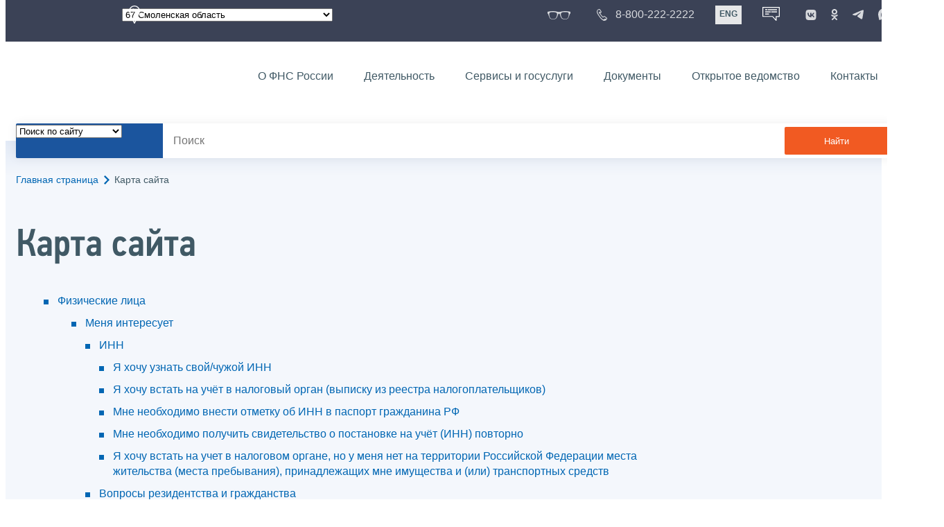

--- FILE ---
content_type: text/html; charset=utf-8
request_url: https://www.nalog.gov.ru/rn67/sitemap/
body_size: 44708
content:


<!DOCTYPE html >
<html id="ctl00_MainHtml" lang="ru">
<head id="Head">
	<title>Карта сайта |  ФНС России  | 67 Смоленская область</title>
	<!-- META -->
	<meta charset="utf-8" />
	<meta content="width=device-width, initial-scale=1" name="viewport" />
	<meta name='description' content='Карта сайта |  ФНС России  | 67 Смоленская область' />
	<meta name='keywords' content='' />
	<meta name='designer' content='3281' />
	<meta name='category' content='' />
	<meta name="yandex-verification" content="5eaacddeb71d2202" />
	<meta name="yandex-verification" content="a23d24abb844d62a" />

	

<!-- Main Icon -->
<link rel="shortcut icon" href="/css/ul2018/img/favicon.ico">

<!-- Global CSS -->
<link rel="stylesheet" type="text/css" href="https://data.nalog.ru/css/ul2018/vendor/slick.css?ver=2.0.0.27267">
<link rel="stylesheet" type="text/css" href="https://data.nalog.ru/css/ul2018/vendor/mediaelementplayer.min.css">
<link rel="stylesheet" type="text/css" href="https://data.nalog.ru/css/ul2018/vendor/jquery.formstyler.css?ver=2.0.0.27267">
<link rel="stylesheet" type="text/css" href="https://data.nalog.ru/css/ul2018/vendor/select2.min.css?ver=2.0.0.27267">
<link rel="stylesheet" type="text/css" href="https://data.nalog.ru/css/ul2018/vendor/magnific-popup.css?ver=2.0.0.27267">
<link rel="stylesheet" type="text/css" href="https://data.nalog.ru/css/ul2018/vendor/responsiveslides/responsiveslides.css?ver=2.0.0.27267">
<link rel="stylesheet" type="text/css" href="https://data.nalog.ru/css/ul2018/vendor/responsiveslides/themes.css?ver=2.0.0.27267">
<link rel="stylesheet" type="text/css" href="https://data.nalog.ru/css/ul2018/reset.css">
<link rel="stylesheet" type="text/css" href="/css/ul2018/style.css?ver=2.0.0.27267">
<link rel="stylesheet" type="text/css" href="https://data.nalog.ru/css/ul2018/style_me.css?ver=2.0.0.27267">
<link rel="stylesheet" type="text/css" href="https://data.nalog.ru/css/ul2018/media.css?ver=2.0.0.27267">
<link rel="stylesheet" type="text/css" href="https://data.nalog.ru/css/ul2018/HM/FNS-Hm.css?ver=2.0.0.27267">
<link rel="stylesheet" type="text/css" href="https://data.nalog.ru/css/ul2018/icon/style.css">
<link rel="stylesheet" type="text/css" href="https://data.nalog.ru/css/ul2018/vendor/tooltipster.bundle.css">
<link rel="stylesheet" type="text/css" href="https://data.nalog.ru/css/ul2018/vendor/datatables.min.css">
<link rel="stylesheet" type="text/css" href="https://data.nalog.ru/css/ul2018/version.css?ver=2.0.0.27267">


<link rel="stylesheet" type="text/css" href="https://data.nalog.ru/css/ul2018/vendor/ion.rangeSlider.css">
<link rel="stylesheet" type="text/css" href="https://data.nalog.ru/css/ul2018/vendor/ui.dynatree.css">
<!-- datepicker -->
<link rel="stylesheet" type="text/css" href="https://data.nalog.ru/css/ul2018/vendor/bootstrap-datetimepicker.min.css?ver=2.0.0.27267">
<link rel="stylesheet" type="text/css" href="https://data.nalog.ru/css/ul2018/vendor/bootstrap-icon.css?ver=2.0.0.27267">

<!-- Глобальные переменные JavaScript. Здесь не должно быть никакх функций. Все функции в /js/ul2018/script.js и /js/ul2018/script_me.js -->
<script>
	var ZoneID = "3281";
	var ZoneAlias = "rn67";
	var AssemblyVersion = "2.0.0.27267";
	var SvgFileUrl = "/css/";
</script>




<script src="https://data.nalog.ru/js/ul2018/vendor/jquery-3.1.1.min.js"></script>
<script src="https://data.nalog.ru/js/ul2018/vendor/slick.min.js" defer></script>
<script src="https://data.nalog.ru/js/ul2018/vendor/mediaelement-and-player.min.js" defer></script>
<script src="https://data.nalog.ru/js/ul2018/vendor/mediaelement-and-player.ru.js" defer></script>
<script src="https://data.nalog.ru/js/ul2018/vendor/jquery.formstyler.min.js" defer></script>
<script src="https://data.nalog.ru/js/ul2018/vendor/select2.full.min.js" defer></script>
<script src="https://data.nalog.ru/js/ul2018/vendor/timepan/script.js" defer></script>

<!-- datetimepicker -->
<script src="https://data.nalog.ru/js/ul2018/vendor/moment-with-locales.min.js" defer></script>
<script src="https://data.nalog.ru/js/ul2018/vendor/bootstrap.min.js" defer></script>
<script src="https://data.nalog.ru/js/ul2018/vendor/bootstrap-datetimepicker.min.js" defer></script>

<script src="https://data.nalog.ru/js/ul2018/vendor/jquery.cookie.js"></script>
<script src="https://data.nalog.ru/js/ul2018/vendor/jquery.magnific-popup.min.js" defer></script>
<script src="https://data.nalog.ru/js/ul2018/vendor/jquery.cascade.js" defer></script>
<script src="/js/ul2018/script.js?ver=2.0.0.27267"></script>
<script src="https://data.nalog.ru/js/ul2018/script_me.js?ver=2.0.0.27267" defer></script>


<script src="https://data.nalog.ru/js/ul2018/vendor/tooltipster.bundle.min.js" defer></script>
<script src="https://data.nalog.ru/js/ul2018/vendor/jquery.highlight.js?ver=2.0.0.27267" defer></script>

<script src="https://data.nalog.ru/js/ul2018/vendor/datatables.min.js" defer></script>

<script src="https://data.nalog.ru/js/ul2018/vendor/isotope.pkgd.min.js" defer></script>
<script src="https://data.nalog.ru/js/ul2018/vendor/responsiveslides.js" defer></script>



<script>
	$(document).ready(function ()
	{
		var e = document.createElement('script');
		e.async = true;
		e.setAttribute('src', 'https://chat-bot.nalog.ru/web-chat/chatsite/js/wa-min.js');
		document.body.appendChild(e);
	});
</script>


	<script> var mkgu_widget_param = { au: '10003718449', private_block: 1 };</script>
	<script src="https://vashkontrol.ru/widget/mkgu_widget.js" async></script>

<style>
.popup-widget--show {
  z-index: 2147483647 !important;
}
</style>	

	<script>
        document.addEventListener('DOMContentLoaded', function () {
            let widgetRendered = false;

            document.getElementById('mkgu-widget').addEventListener('click', function (e) {
                e.preventDefault();

                if (!widgetRendered) {
                    // Создаём HTML виджета вручную (как в оригинальном render_html)
                    const widgetHTML = `        
          <div class="popup-widget js-popup-widget">
            <div class="popup-widget__container">
              <button class="popup-widget__btn-close js-btn-close">
                <i class="close-icon"></i>
              </button>
              <div class="popup-widget__cont">
                   <div class="popup-widget__desc">Для того, чтобы оценить услугу, перейдите на сайт Ваш контроль и авторизуйтесь с помощью сервиса госуслуги</div>
                    <a href="${window.mkgu_w.page_url}" target="_blank" rel="nofollow">
                     <button class="popup-widget__btn-go">Перейти на сайт</button>
              </a>
              </div>
             
            </div>
          </div>
          <div class="popup-widget-wrapper js-wrapper"></div>
        `;

                    // Вставляем в начало body
                    document.body.insertAdjacentHTML('afterbegin', widgetHTML);

                    // Находим свежесозданные элементы
                    const popupWidget = document.querySelector('.js-popup-widget');
                    const popupWrapper = document.querySelector('.js-wrapper');
                    const btnClose = document.querySelector('.js-btn-close');

                    // Показываем
                    popupWidget.classList.add('popup-widget--show');
                    popupWrapper.classList.add('popup-widget-wrapper--show');

                    // Обработчики
                    const hidePopup = () => {
                        popupWidget.classList.remove('popup-widget--show');
                        popupWrapper.classList.remove('popup-widget-wrapper--show');
                    };

                    if (btnClose) {
                        btnClose.addEventListener('click', hidePopup);
                    }

                    popupWidget.addEventListener('click', (e) => {
                        if (e.target.classList.contains('js-popup-widget')) {
                            hidePopup();
                        }
                    });

                    window.addEventListener('keydown', (e) => {
                        if (e.key === 'Escape') hidePopup();
                    });

                    widgetRendered = true;
                } else {
                    // Если уже создан — просто показываем
                    const popupWidget = document.querySelector('.js-popup-widget');
                    const popupWrapper = document.querySelector('.js-wrapper');
                    if (popupWidget && popupWrapper) {
                        popupWidget.classList.add('popup-widget--show');
                        popupWrapper.classList.add('popup-widget-wrapper--show');
                    }
                }
            });
        });
    </script>

	<!--
<script>

	_govWidget = {
		cssOrigin: '//gosbar.gosuslugi.ru',
		catalogOrigin: '//gosbar.gosuslugi.ru',

		disableSearch: true,
		cssTheme: 'gray',
		marginTop: 0,
		paddingTop: 0
	}

</script>

		





	<!-- For Print Version -->
	
<meta name="robots" content="noindex, follow" />


</head>
<body >




	<div class="totop"></div>
	

<div id="main_div_svg_templates" style="display:none"></div>

<script>
	window.addEventListener("load", function ()
	{
		fetch("/css/ul2018/icon/templates.svg")
			.then((response) => response.text())
			.then((html) =>
			{
				document.getElementById("main_div_svg_templates").innerHTML = html;
			})
			.catch((error) =>
			{
				console.warn(error);
			});
	});
</script>


	<form method="post" action="./" id="MainForm" enctype="multipart/form-data" class="main-form">
<div class="aspNetHidden">
<input type="hidden" name="__VIEWSTATE" id="__VIEWSTATE" value="wM2LpMAFRyniuJg93a+NSlVNtnIghllXJPun2xo9V7Fwkwvp/g6y4mJ9ILYpTzarRJnErw==" />
</div>

<div class="aspNetHidden">

	<input type="hidden" name="__VIEWSTATEGENERATOR" id="__VIEWSTATEGENERATOR" value="112E02C5" />
</div>
		<div class="wrap-all">
			<div class="wrap-content">
				


<script>

    function RedirectZoneF()
    {

        var ddl = document.getElementById("ctl00_ctl00_ddlRegion_firstpage");

        location.href = location.href.replace("/rn67/", "/" + ddl.options[ddl.selectedIndex].value + "/")
        
    }

</script>


<div class="wrapper wrapper_dark">
    <div class="content">
        <div class="top">
            <div class="top__row">
                <div class="col">
                   <div class="top__holder"></div>
                </div>
                <!-- /col -->
               <div class="col col_full">
                <div class="geo">
               <!--28.02.22-->
                                    <div class="geo__icon">
                                        <span class="icon"></span>
                                    </div> <!-- /geo__icon -->
                  <div class="geo__select">
                            <select name="ctl00$ctl00$ddlRegion_firstpage" id="ctl00_ctl00_ddlRegion_firstpage" class="js-geo-select" onchange="RedirectZoneF()">
	<option value="rn01">01 Республика Адыгея </option>
	<option value="rn02">02 Республика Башкортостан</option>
	<option value="rn03">03 Республика Бурятия</option>
	<option value="rn04">04 Республика Алтай</option>
	<option value="rn05">05 Республика Дагестан</option>
	<option value="rn06">06 Республика Ингушетия</option>
	<option value="rn07">07 Кабардино-Балкарская Республика</option>
	<option value="rn08">08 Республика Калмыкия</option>
	<option value="rn09">09 Карачаево-Черкесская Республика</option>
	<option value="rn10">10 Республика Карелия</option>
	<option value="rn11">11 Республика Коми</option>
	<option value="rn12">12 Республика Марий Эл</option>
	<option value="rn13">13 Республика Мордовия</option>
	<option value="rn14">14 Республика Саха (Якутия)</option>
	<option value="rn15">15 Республика Северная Осетия-Алания</option>
	<option value="rn16">16 Республика Татарстан</option>
	<option value="rn17">17 Республика Тыва</option>
	<option value="rn18">18 Удмуртская Республика</option>
	<option value="rn19">19 Республика Хакасия</option>
	<option value="rn20">20 Чеченская Республика</option>
	<option value="rn21">21 Чувашская Республика</option>
	<option value="rn22">22 Алтайский край</option>
	<option value="rn23">23 Краснодарский край</option>
	<option value="rn24">24 Красноярский край</option>
	<option value="rn25">25 Приморский край</option>
	<option value="rn26">26 Ставропольский край</option>
	<option value="rn27">27 Хабаровский край</option>
	<option value="rn28">28 Амурская область</option>
	<option value="rn29">29 Архангельская область</option>
	<option value="rn30">30 Астраханская область</option>
	<option value="rn31">31 Белгородская область</option>
	<option value="rn32">32 Брянская область</option>
	<option value="rn33">33 Владимирская область</option>
	<option value="rn34">34 Волгоградская область</option>
	<option value="rn35">35 Вологодская область</option>
	<option value="rn36">36 Воронежская область</option>
	<option value="rn37">37 Ивановская область</option>
	<option value="rn38">38 Иркутская область</option>
	<option value="rn39">39 Калининградская область</option>
	<option value="rn40">40 Калужская область</option>
	<option value="rn41">41 Камчатский край</option>
	<option value="rn42">42 Кемеровская область  - Кузбасс</option>
	<option value="rn43">43 Кировская область</option>
	<option value="rn44">44 Костромская область</option>
	<option value="rn45">45 Курганская область</option>
	<option value="rn46">46 Курская область</option>
	<option value="rn47">47 Ленинградская область</option>
	<option value="rn48">48 Липецкая область</option>
	<option value="rn49">49 Магаданская область</option>
	<option value="rn50">50 Московская область</option>
	<option value="rn51">51 Мурманская область</option>
	<option value="rn52">52 Нижегородская область</option>
	<option value="rn53">53 Новгородская область</option>
	<option value="rn54">54 Новосибирская область</option>
	<option value="rn55">55 Омская область</option>
	<option value="rn56">56 Оренбургская область</option>
	<option value="rn57">57 Орловская область</option>
	<option value="rn58">58 Пензенская область</option>
	<option value="rn59">59 Пермский край</option>
	<option value="rn60">60 Псковская область</option>
	<option value="rn61">61 Ростовская область</option>
	<option value="rn62">62 Рязанская область</option>
	<option value="rn63">63 Самарская область</option>
	<option value="rn64">64 Саратовская область</option>
	<option value="rn65">65 Сахалинская область</option>
	<option value="rn66">66 Свердловская область</option>
	<option selected="selected" value="rn67">67 Смоленская область</option>
	<option value="rn68">68 Тамбовская область</option>
	<option value="rn69">69 Тверская область</option>
	<option value="rn70">70 Томская область</option>
	<option value="rn71">71 Тульская область</option>
	<option value="rn72">72 Тюменская область</option>
	<option value="rn73">73 Ульяновская область</option>
	<option value="rn74">74 Челябинская область</option>
	<option value="rn75">75 Забайкальский край</option>
	<option value="rn76">76 Ярославская область</option>
	<option value="rn77">77 город Москва</option>
	<option value="rn78">78 Санкт-Петербург</option>
	<option value="rn79">79 Еврейская автономная область</option>
	<option value="rn86">86 Ханты-Мансийский автономный округ-Югра</option>
	<option value="rn87">87 Чукотский АО</option>
	<option value="rn89">89 Ямало-Ненецкий автономный округ</option>
	<option value="rn90">90 Запорожская область</option>
	<option value="rn91">91 Республика Крым</option>
	<option value="rn92">92 город Севастополь</option>
	<option value="rn93">93 Донецкая Народная Республика</option>
	<option value="rn94">94 Луганская Народная Республика</option>
	<option value="rn95">95 Херсонская область</option>

</select>

                  </div>
                </div>
              </div> <!-- /col -->


                            <div class="col tablet-hide">
                                <!--28.02.22-->
                                <a href="#" class="top__link top__link_glasses js-version-open" title="Версия для слабовидящих">
                                    <span class="icon version__link"></span>
                                </a>
                            </div>

                <!-- /col -->
               <div class="col tablet-hide">
                                <!--28.02.22-->
                                <a href="tel:88002222222" class="top__link top__link_phone"
                                   title="Телефон Единого контакт-центра ФНС России"
                                   onclick="ym(23729197, 'reachGoal', 'test'); return true;">
                                        <span class="icon"></span>
                                    <span class="text-icon">8-800-222-2222</span>
                                </a>
                            </div>
                <!-- /col -->
                <div class="col tablet-hide" title="Англоязычная версия сайта">
                    <div class="lang">
                        <a href="https://www.nalog.gov.ru/eng/" class="lang__item">ENG</a>
                    </div>
                </div>
                <!-- /col -->

     <div class="col tablet-hide" title="Чат-бот">
                                <!--28.02.22 Смена класса!!!-->
                                <div class="chat" onclick="WebChatApi.toggleWebChat()" style="cursor:pointer;"></div>
                            </div>


                 <div class="col tablet-hide">
                                <div class="soc">
                                
                                    <!--28.02.22 + class-->
                                    <a href="https://vk.com/nalog_gov_ru" class="icon soc__link vk" rel="noopener noreferrer"
                                       target="_blank" title="ФНС во «Вконтакте»"></a>
                                             
                                    <a href="https://ok.ru/group/63118935130280" class="icon soc__link od" rel="noopener noreferrer"
                                       target="_blank" title="ФНС в «Одноклассниках»"></a>

                                    <a href="https://t.me/nalog_gov_ru" class="icon soc__link tg" rel="noopener noreferrer"
                                       target="_blank" title="ФНС в «Telegram»"></a>

                                     <a href="https://max.ru/nalog_gov_ru" class="icon soc__link max" rel="noopener noreferrer"
                                       target="_blank" title="ФНС в «MAX»"></a> 
                                             
                                
                                </div>
                            </div> <!-- /col -->

            </div><!-- /row -->
        </div>
        <!-- /top -->
    </div>
    <!-- /content -->
</div>
<!-- /wrapper -->

<div class="wrapper wrapper__header js-header-point">
     <div class="header-fixed">
    <div class="content">
        <header id="ctl00_ctl00_header2" class="header_pages">
            <div class="header-wrapper">
                <div class="header__left">
                    <a href="/" class="logo header__logo">
                        <img src="https://data.nalog.ru/css/ul2018/img/logo.svg" alt="">
                    </a>
                </div>
                <!-- /header__left -->

                <div class="header__mobile js-menu">
                    <div class="header__right">
                        <ul class="header-menu">
                            <li class="header-menu__item">
                                <a href="/rn67/about_fts/" class="header-menu__link">О ФНС России</a>
                                <!-- header-menu__link_active -->
                            </li>
                            <li class="header-menu__item header-menu__item_parent">
                                <a href="/rn67/menu_act/" class="header-menu__link">Деятельность</a>
                                <div class="header-menu-drop">
                                    <div class="header-menu-drop__wrapper">
                                        <div class="row">
                                            <div class="col col_3">
                                                <div class="header-menu-drop__title">Деятельность</div>
                                            </div>

                                            <div class="col col_3">
                                                <ul class="menu__list">
                                                    <li class="menu__item">
                                                        <a href="/rn67/taxation/" class="menu__link">Налогообложение в Российской Федерации</a>
                                                    </li>
                                                    <li class="menu__item">
                                                        <a href="/rn67/taxation/reference_work/" class="menu__link">Контрольная работа</a>
                                                    </li>
                                                    <li class="menu__item">
                                                        <a href="/rn67/related_activities/statistics_and_analytics/" class="menu__link">Статистика и аналитика</a>
                                                    </li>


                                                </ul>
                                            </div>
                                            <div class="col col_3">
                                                <ul class="menu__list">
                                                    <li class="menu__item">
                                                        <a href="/rn67/about_fts/inttax/" class="menu__link">Международное сотрудничество</a>
                                                    </li>
                                                    <li class="menu__item">
                                                        <a href="/rn67/related_activities/" class="menu__link">Иные функции ФНС России</a>
                                                    </li>
                                                </ul>
                                            </div>


                                        </div>
                                    </div>
                                    <!-- /header-menu-drop__wrapper -->
                                </div>
                                <!-- /header-menu-drop -->
                            </li>
                            <li class="header-menu__item">
                                <a href="/rn67/about_fts/el_usl/" class="header-menu__link">Сервисы и госуслуги</a>
                            </li>
                            <li class="header-menu__item header-menu__item_parent">
                                <a href="/rn67/about_fts/docs_fts/" class="header-menu__link">Документы</a>
                                <div class="header-menu-drop">
                                    <div class="header-menu-drop__wrapper">
                                        <div class="row">
                                            <div class="col col_3">
                                                <div class="header-menu-drop__title">Документы</div>

                                            </div>

                                            <div class="col col_3">
												<ul class="menu__list">
													<li class="menu__item">
														<a href="http://nalog.garant.ru/fns/nk/" target="_blank" class="menu__link">Налоговый кодекс</a>
													</li>
													<li class="menu__item">
														<a href="/rn67/about_fts/docs_fts/" class="menu__link">Нормативные правовые акты, изданные и разработанные ФНС России</a>
													</li>
												</ul>
											</div>
											<div class="col col_3">
												<ul class="menu__list">
													<li class="menu__item">
														<a href="/rn67/about_fts/about_nalog/" class="menu__link">Письма ФНС России, обязательные для применения налоговыми органами</a>
													</li>
													<li class="menu__item">
														<a href="/rn67/about_fts/docs/" class="menu__link">Иные документы</a>
													</li>
												</ul>
											</div>


                                        </div>
                                    </div>
                                    <!-- /header-menu-drop__wrapper -->
                                </div>
                                <!-- /header-menu-drop -->
                            </li>
                            <li class="header-menu__item">
                                <a href="/rn67/about_fts/og/" class="header-menu__link">Открытое ведомство</a>
                            </li>
                            <li class="header-menu__item">
                                <a href="/rn67/apply_fts/" class="header-menu__link">Контакты</a>
                            </li>
                        </ul>

                        <div class="header-links tablet-show">
                            
                            <!-- /header-links__item -->
                                 <div class="header-links__item">
                                                <a href="tel:88002222222"
                                                   class="header-links__link header-links__link_phone"
                                                   onclick="ym(23729197, 'reachGoal', 'test'); return true;">
                                                    <!--28.02.22---->
                                                    <span class="icon"></span>
                                                    <span class="text-icon">8-800-222-2222</span>
                                                </a>
                                            </div>
                            <!-- /header-links__item -->
                            <div class="header-links__item">
                                <div class="lang">
                                    <span class="lang__item lang__item_active">РУС</span>
                                    <a href="https://www.nalog.gov.ru/eng/" class="lang__item">ENG</a>
                                </div>
                            </div>

                             <div class="header-links__item" title="Чат-бот">
                                                <!--28.02.22-- -->
                                                <div class="lang chatbot" onclick="WebChatApi.toggleWebChat()"></div>
                                            </div>

                            <!-- /header-links__item -->
                        </div>
                        <!-- /header-links -->
                    </div>
                    <!-- /header__right -->
                </div>
                <!-- /header__mobile -->

                <div class="menu-btn js-menu-btn">
                    <div class="menu-btn__line"></div>
                </div>
            </div>
            <!-- /header-wrapper -->
        </header>
    </div>
    <!-- /content -->
  </div> <!-- /header-fixed -->
</div>
<!-- /wrapper -->


<script>

	var service_url_template = "/rn67/about_fts/el_usl/";

	$(document).ready(function ()
	{
		


		// определение выпадающего списка по умолчанию
		if (location.href.toLowerCase().indexOf("/search/?type=all") > 0) $(".js-search-select").val(1);
		else if (location.href.toLowerCase().indexOf("/about_fts/el_usl/") > 0)
		{
			$(".js-search-select").val(2);
			service_url_template = "/rn67/about_fts/el_usl/";
		}
		else if (location.href.toLowerCase().indexOf("/about_fts/el_usl2/") > 0)
		{
			$(".js-search-select").val(2);
			service_url_template = "/rn67/about_fts/el_usl2/";
		}
		else if (location.href.toLowerCase().indexOf("/search/?type=documents") > 0) $(".js-search-select").val(3);


		// нажатие Enter в строке поиска
		$("#tb_main_search_f").keydown(function (e)
		{
			// отработка Enter
			if (e.which == 13)
			{
				// не делать Form submit
				e.preventDefault();
				// нажать на кнопку поиска
				$("#bt_main_search_f").click();
				// прерываем обработку
				return false;
			}
		});

		var map = {
			'q': 'й', 'w': 'ц', 'e': 'у', 'r': 'к', 't': 'е', 'y': 'н', 'u': 'г', 'i': 'ш', 'o': 'щ', 'p': 'з', 'a': 'ф', 's': 'ы', 'd': 'в', 'f': 'а', 'g': 'п', 'h': 'р', 'j': 'о', 'k': 'л', 'l': 'д',  'z': 'я', 'x': 'ч', 'c': 'с', 'v': 'м', 'b': 'и', 'n': 'т', 'm': 'ь', 'Q': 'Й', 'W': 'Ц', 'E': 'У', 'R': 'К', 'T': 'Е', 'Y': 'Н', 'U': 'Г', 'I': 'Ш', 'O': 'Щ', 'P': 'З', 'A': 'Ф', 'S': 'Ы', 'D': 'В', 'F': 'А', 'G': 'П', 'H': 'Р', 'J': 'О', 'K': 'Л', 'L': 'Д', 'Z': 'Я', 'X': 'ч', 'C': 'С', 'V': 'М', 'B': 'И', 'N': 'Т', 'M': 'Ь',
		};

		// нажатия кнопок в строке поиска (автоподстветка как Ctrl+F)
		$("#tb_main_search_f").keyup(function (e)
		{
			$("#divSecondPageColumns").removeHighlight();
			$("#divSecondPageColumns").highlight($.trim($("#tb_main_search_f").val()));

			//var str = $("#tb_main_search_f").val();
			//var r = '';
			//for (var i = 0; i < str.length; i++)
			//{
			//	r += map[str.charAt(i)] || str.charAt(i);
			//}
			//$("#tb_main_search_f").val(r);


		});

		// нажатие на кнопку поиска
		$("#bt_main_search_f").click(function ()
		{
			var term = $.trim($("#tb_main_search_f").val());

			var type_s = "all";

			if (location.href.toLowerCase().indexOf("/news/") > 0)
			{
				type_s = "dt_news";
			}

			// в зависимости от переключателя
			switch ($(".js-search-select").val())
			{
				// если поиск по сайту
				case "1": location.href = (term.length == 0 ? "/rn67/search/" : "/rn67/search/?type=" + type_s +"&text=" + term); break;
				// если поиск по сервисам
				case "2": location.href = (term.length == 0 ? service_url_template : service_url_template + "?text=" + term); break;
				// если поиск по документам
				case "3": location.href = (term.length == 0 ? "/rn67/search/?type=documents" : "/rn67/search/?type=documents&text=" + term); break;
			}
		});

	});
</script>


<div class="wrapper ">
	<div class="content">
		<div class="search">
			<div class="search__text">
				<select class="js-search-select">
					<option value="1">Поиск по сайту</option>
					<option value="2">Поиск по сервисам</option>
					<option value="3">Поиск по документам</option>
				</select>
			</div>
			<div class="search__block">
				<input id="tb_main_search_f" class="search__input js-search" placeholder="Поиск" type="text" value=''>
				<button id="bt_main_search_f" type="button" class="search__submit">Найти</button>
			</div>
		</div>
		<!-- /search -->
	</div>
	<!-- /content -->
</div>
<!-- /wrapper -->


<div class="wrapper wrapper_blue-light ">
	<div class="page-title  page-title_grad "   >
		<div class="content">
			
	<!-- AltNav -->
	<div class="page-nav">

	<div class="breadcrumbs">
		<a href="/rn67/">Главная страница<span class="icon"><svg width="8" height="13"><use xlink:href="#arrow-next" class="svg_blue"></use></svg></span></a>
		
		<span>Карта сайта</span>
	</div>
	<!-- /AltNav -->

	

		

	</div>
<h1 id="ctl00_ctl03_ctl01_td_title">Карта сайта</h1>
		</div>
	</div>
	<div class="content  ">
		
		<div class="page  ">
			<div class="page__bg ">
				<div id="divSecondPageColumns" class="page-content ">
					<div class="page-content__left mobile-aside hidden">
						
					</div>
					<div class="page-content__center ">
						

<ul class="ul_class">
	<li class='sm0'><a href='/rn67/fl/'>Физические лица</a></li>
		<li class='sm1'><a href='/rn67/fl/interest/'>Меня интересует</a></li>
		<li class='sm2'><a href='/rn67/fl/interest/inn/'>ИНН</a></li>
		<li class='sm3'><a href='/rn67/fl/interest/inn/my/'>Я хочу узнать свой/чужой ИНН</a></li>
		<li class='sm3'><a href='/rn67/fl/interest/inn/calculation/'>Я хочу встать на учёт в налоговый орган (выписку из реестра налогоплательщиков)</a></li>
		<li class='sm3'><a href='/rn67/fl/interest/inn/note/'>Мне необходимо внести отметку об ИНН в паспорт гражданина РФ</a></li>
		<li class='sm3'><a href='/rn67/fl/interest/inn/evidence/'>Мне необходимо получить свидетельство о постановке на учёт (ИНН) повторно</a></li>
		<li class='sm3'><a href='/rn67/fl/interest/inn/without_registration/'>Я хочу встать на учет в налоговом органе, но у меня нет на территории Российской Федерации места жительства (места пребывания), принадлежащих мне имущества и (или) транспортных средств</a></li>
		<li class='sm2'><a href='/rn67/fl/interest/dual_nationality/'>Вопросы резидентства и гражданства</a></li>
		<li class='sm3'><a href='/rn67/fl/interest/dual_nationality/status/'>Я хочу подтвердить статус налогового резидента РФ</a></li>
		<li class='sm3'><a href='/rn67/fl/interest/dual_nationality/rezident_rf/'>Я являюсь резидентом РФ и одновременно другой страны</a></li>
		<li class='sm3'><a href='/rn67/fl/interest/dual_nationality/rezident_all/'>Я являюсь резидентом РФ, но работаю за рубежом</a></li>
		<li class='sm3'><a href='/rn67/fl/interest/dual_nationality/exit_rf/'>Я хочу выйти из российского гражданства</a></li>
		<li class='sm2'><a href='/rn67/fl/interest/account_opening/'>Уведомление об открытии счёта в банке за рубежом</a></li>
		<li class='sm2'><a href='/rn67/fl/interest/open_business/'>Создание своего бизнеса</a></li>
		<li class='sm3'><a href='/rn67/fl/interest/open_business/ip/'>Я хочу стать ИП</a></li>
		<li class='sm3'><a href='/rn67/fl/interest/open_business/compaby_reg/'>Я хочу зарегистрировать компанию</a></li>
		<li class='sm2'><a href='/rn67/fl/interest/tax_deduction/'>Получение налогового вычета</a></li>
		<li class='sm3'><a href='/rn67/fl/interest/tax_deduction/fl_deti/'>У меня есть дети</a></li>
		<li class='sm3'><a href='/rn67/fl/interest/tax_deduction/fl_obrazov/'>Я получаю образование</a></li>
		<li class='sm3'><a href='/rn67/fl/interest/tax_deduction/fl_medik/'>Я оплачиваю лечение или покупаю медикаменты</a></li>
		<li class='sm3'><a href='/rn67/fl/interest/tax_deduction/fl_np/'>Я уплачиваю взносы по программе негосударственного пенсионного страхования</a></li>
		<li class='sm3'><a href='/rn67/fl/interest/tax_deduction/fl_ps/'>Я уплачиваю дополнительные взносы на накопительную часть пенсии</a></li>
		<li class='sm3'><a href='/rn67/fl/interest/tax_deduction/fl_blago/'>Я занимаюсь благотворительностью или делаю пожертвования</a></li>
		<li class='sm3'><a href='/rn67/fl/interest/tax_deduction/fl_nedvig/'>Я приобрёл недвижимость</a></li>
		<li class='sm3'><a href='/rn67/fl/interest/tax_deduction/fl_prned/'>Я продаю недвижимость</a></li>
		<li class='sm3'><a href='/rn67/fl/interest/tax_deduction/fl_cb/'>Я провожу операции с ценными бумагами</a></li>
		<li class='sm3'><a href='/rn67/fl/interest/tax_deduction/fl_prof/'>Моя профессия подразумевает возможность получения особых вычетов</a></li>
		<li class='sm3'><a href='/rn67/fl/interest/tax_deduction/invacc/'>Я вносил деньги на индивидуальный инвестиционный счет</a></li>
		<li class='sm2'><a href='/rn67/fl/interest/control/'>Контроль и проверки со стороны ФНС России</a></li>
		<li class='sm3'><a href='/rn67/fl/interest/control/minimize_risk/'>Я хочу минимизировать риск выездной проверки</a></li>
		<li class='sm3'><a href='/rn67/fl/interest/control/correctly/'>Я хочу проверить, корректно ли проходит проверка</a></li>
		<li class='sm4'><a href='/rn67/fl/interest/control/correctly/kont_vop/'>Часто задаваемые вопросы</a></li>
		<li class='sm3'><a href='/rn67/fl/interest/control/damages/'>Я хочу сообщить о нарушениях в ходе проведения проверки</a></li>
		<li class='sm3'><a href='/rn67/fl/interest/control/declaration/'>Я получил письмо с перечнем вопросов и корректировок и хочу подать уточненную декларацию или пояснения к ней</a></li>
		<li class='sm3'><a href='/rn67/fl/interest/control/retort/'>Я хочу подать возражения на акт налоговой проверки</a></li>
		<li class='sm3'><a href='/rn67/fl/interest/control/appealfl/'>Я хочу обжаловать решение по налоговой проверке</a></li>
		<li class='sm3'><a href='/rn67/fl/interest/control/court/'>Мне не удалось решить проблему с помощью возражений и апелляций, я хочу обжаловать акт проверки в суде</a></li>
		<li class='sm2'><a href='/rn67/fl/interest/controlled_transactions/'>Информация о контролируемых сделках&nbsp;&nbsp;&nbsp;&nbsp;&nbsp;</a></li>
		<li class='sm3'><a href='/rn67/fl/interest/controlled_transactions/advice/'>Подать уведомление о контролируемых сделках</a></li>
		<li class='sm3'><a href='/rn67/fl/interest/controlled_transactions/adjust/'>Необходимо скорректировать налоговую базу, исходя из рыночных цен в связи с совершением контролируемой сделки</a></li>
		<li class='sm2'><a href='/rn67/fl/interest/complaint/'>Подача жалобы в налоговые органы</a></li>
		<li class='sm3'><a href='/rn67/fl/interest/complaint/to_lodge_a_complaint/'>Я хочу подать жалобу на действия/бездействие налоговых органов</a></li>
		<li class='sm3'><a href='/rn67/fl/interest/complaint/to_appeal_a_decision/'>Я хочу обжаловать решение по налоговой проверке</a></li>
		<li class='sm3'><a href='/rn67/fl/interest/complaint/does_not_solve/'>Мне не удалось решить проблему с помощью возражений и жалоб, мои дальнейшие действия</a></li>
		<li class='sm2'><a href='/rn67/fl/interest/pred_naldek/'>Представление налоговой декларации</a></li>
		<li class='sm2'><a href='/rn67/fl/interest/post/'>Адрес для направления документов по почте</a></li>
		<li class='sm2'><a href='/rn67/fl/interest/imuch_mes/'>Представление Сообщения о наличии имущества</a></li>
		<li class='sm2'><a href='/rn67/fl/interest/bankruptcyfl/'>Банкротство гражданина</a></li>
		<li class='sm2'><a href='/rn67/fl/interest/inf_baccount/'>Представление заявителю сведений о его банковских счетах</a></li>
		<li class='sm2'><a href='/rn67/fl/interest/tax_secrecy/'>Согласие налогоплательщика (плательщика страховых взносов) на представление налоговым органом сведений о налогоплательщике (плательщике страховых взносов), составляющих налоговую тайну, иному лицу или признание таких сведений общедоступными</a></li>
		<li class='sm2'><a href='/rn67/fl/interest/osv_strvznos/'>Заявление об освобождении от уплаты страховых взносов</a></li>
		<li class='sm2'><a href='/rn67/fl/interest/otfl_dvsredstv/'>Порядок представления отчета по зарубежным счетам (вкладам) </a></li>
		<li class='sm2'><a href='/rn67/fl/interest/lk-account/'>Как получить доступ в Личный кабинет налогоплательщика</a></li>
		<li class='sm2'><a href='/rn67/fl/interest/found_adress/'>Где узнать адрес и реквизиты моей инспекции?</a></li>
		<li class='sm2'><a href='/rn67/fl/interest/npdfl/'>Хочу стать самозанятым гражданином</a></li>
		<li class='sm2'><a href='/rn67/fl/interest/ocenka_kachestva/'>Как оценить качество работы налоговых органов?</a></li>
		<li class='sm3'><a href='/rn67/fl/interest/ocenka_kachestva/bditelnost/'>БУДЬТЕ ВНИМАТЕЛЬНЫ!</a></li>
		<li class='sm1'><a href='/rn67/fl/pay_taxes/'>Граждане платят налоги на</a></li>
		<li class='sm2'><a href='/rn67/fl/pay_taxes/income/'>Доходы</a></li>
		<li class='sm3'><a href='/rn67/fl/pay_taxes/income/pay_taxes/'>Я хочу представить декларацию и уплатить налог на доходы</a></li>
		<li class='sm3'><a href='/rn67/fl/pay_taxes/income/tax_deduction/'>Я хочу получить налоговый вычет</a></li>
		<li class='sm3'><a href='/rn67/fl/pay_taxes/income/lecture/'>Я занимаюсь преподаванием или веду консультации</a></li>
		<li class='sm3'><a href='/rn67/fl/pay_taxes/income/realty_sell/'>Я сдавал или продал недвижимость</a></li>
		<li class='sm3'><a href='/rn67/fl/pay_taxes/income/auto_sell/'>Я сдавал или продал транспортное средство</a></li>
		<li class='sm3'><a href='/rn67/fl/pay_taxes/income/win_lotto/'>Я выиграл в лотерею или получил подарок</a></li>
		<li class='sm3'><a href='/rn67/fl/pay_taxes/income/rezident_all/'>Я являюсь резидентом РФ, но работаю за рубежом</a></li>
		<li class='sm3'><a href='/rn67/fl/pay_taxes/income/get_help/'>Я хочу получить справку о своей зарплате (2-НДФЛ)</a></li>
		<li class='sm2'><a href='/rn67/fl/pay_taxes/privat_auto/'>Личный транспорт</a></li>
		<li class='sm3'><a href='/rn67/fl/pay_taxes/privat_auto/pay_taxes_i/'>Я хочу уплатить налог</a></li>
		<li class='sm3'><a href='/rn67/fl/pay_taxes/privat_auto/break/'>Я хочу оформить льготу по налогу</a></li>
		<li class='sm3'><a href='/rn67/fl/pay_taxes/privat_auto/tax_advice/'>Я хочу получить налоговое уведомление</a></li>
		<li class='sm3'><a href='/rn67/fl/pay_taxes/privat_auto/auto_buy/'>Я купил или собираюсь купить транспортное средство</a></li>
		<li class='sm3'><a href='/rn67/fl/pay_taxes/privat_auto/auto_sell/'>Я продал или собираюсь продать транспортное средство</a></li>
		<li class='sm2'><a href='/rn67/fl/pay_taxes/flat/'>Квартиру, дом, дачу</a></li>
		<li class='sm3'><a href='/rn67/fl/pay_taxes/flat/pay_taxes/'>Я хочу уплатить налог</a></li>
		<li class='sm3'><a href='/rn67/fl/pay_taxes/flat/tax_notice/'>Я хочу получить налоговое уведомление</a></li>
		<li class='sm3'><a href='/rn67/fl/pay_taxes/flat/realty_buy/'>Я купил или собираюсь купить недвижимость</a></li>
		<li class='sm3'><a href='/rn67/fl/pay_taxes/flat/realty_sell/'>Я продал или собираюсь продать недвижимость</a></li>
		<li class='sm3'><a href='/rn67/fl/pay_taxes/flat/privilege/'>Я хочу оформить льготу по налогу</a></li>
		<li class='sm2'><a href='/rn67/fl/pay_taxes/land/'>Земельный участок</a></li>
		<li class='sm3'><a href='/rn67/fl/pay_taxes/land/pay_taxes/'>Я хочу уплатить налог</a></li>
		<li class='sm3'><a href='/rn67/fl/pay_taxes/land/tax_notice/'>Я хочу получить налоговое уведомление</a></li>
		<li class='sm3'><a href='/rn67/fl/pay_taxes/land/land_buy/'>Я купил или собираюсь купить земельный участок</a></li>
		<li class='sm3'><a href='/rn67/fl/pay_taxes/land/land_sell/'>Я продал или собираюсь продать земельный участок</a></li>
		<li class='sm3'><a href='/rn67/fl/pay_taxes/land/privilege/'>Я хочу оформить льготу по налогу</a></li>
		<li class='sm2'><a href='/rn67/fl/pay_taxes/excise_goods/'>Подакцизные товары</a></li>
		<li class='sm2'><a href='/rn67/fl/pay_taxes/hole/'>Скважину</a></li>
		<li class='sm3'><a href='/rn67/fl/pay_taxes/hole/licence/'>Я использую скважину (осуществляю водозабор) на основании лицензии</a></li>
		<li class='sm3'><a href='/rn67/fl/pay_taxes/hole/privilege/'>Я хочу оформить льготу по налогу</a></li>
		<li class='sm2'><a href='/rn67/fl/pay_taxes/hunt/'>Охоту</a></li>
		<li class='sm3'><a href='/rn67/fl/pay_taxes/hunt/pay/'>Я хочу уплатить сбор</a></li>
		<li class='sm3'><a href='/rn67/fl/pay_taxes/hunt/privilege/'>Я хочу оформить льготу по сбору</a></li>
		<li class='sm2'><a href='/rn67/fl/pay_taxes/fishing/'>Рыболовство</a></li>
		<li class='sm3'><a href='/rn67/fl/pay_taxes/fishing/pay/'>Я хочу уплатить сбор</a></li>
		<li class='sm3'><a href='/rn67/fl/pay_taxes/fishing/privilege/'>Я хочу оформить льготу по сбору</a></li>
		<li class='sm1'><a href='/rn67/fl/mob_lkfl/'>Мобильное приложение «Налоги ФЛ»</a></li>
		<li class='sm0'><a href='/rn67/ip/'>Индивидуальные предприниматели</a></li>
		<li class='sm1'><a href='/rn67/ip/interest/'>Меня интересует</a></li>
		<li class='sm2'><a href='/rn67/ip/interest/reg_ip/'>Регистрация индивидуального предпринимателя</a></li>
		<li class='sm3'><a href='/rn67/ip/interest/reg_ip/petition/'>Я хочу подать заявление на регистрацию ИП</a></li>
		<li class='sm3'><a href='/rn67/ip/interest/reg_ip/change/'>Я изменил фамилию, регистрацию по месту жительства, паспорт или другие регистрационные данные</a></li>
		<li class='sm3'><a href='/rn67/ip/interest/reg_ip/testimony_again/'>Я хочу получить свидетельство о регистрации ИП повторно</a></li>
		<li class='sm3'><a href='/rn67/ip/interest/reg_ip/resident_rf/'>Я хочу подтвердить статус налогового резидента РФ</a></li>
		<li class='sm2'><a href='/rn67/ip/interest/tax_accounts/'>Налоговая и бухгалтерская отчётность</a></li>
		<li class='sm3'><a href='/rn67/ip/interest/tax_accounts/ep/'>Мне необходимо получить электронную подпись</a></li>
		<li class='sm3'><a href='/rn67/ip/interest/tax_accounts/dek_el/'>Представление декларации в электронной форме</a></li>
		<li class='sm3'><a href='/rn67/ip/interest/tax_accounts/paper_type/'>Представление декларации в бумажном виде</a></li>
		<li class='sm2'><a href='/rn67/ip/interest/bank_account/'>Учёт банковских счетов</a></li>
		<li class='sm3'><a href='/rn67/ip/interest/bank_account/accoint_other/'>Я открыл счёт в банке за пределами РФ, изменили его реквизиты или собираюсь его закрыть</a></li>
		<li class='sm3'><a href='/rn67/ip/interest/bank_account/report_quarterly/'>Мне необходимо ежеквартально сообщать о движении средств на иностранных счетах</a></li>
		<li class='sm3'><a href='/rn67/ip/interest/bank_account/special_bank_account/'>Я хочу узнать про открытие специального банковского счёта платежного агента</a></li>
		<li class='sm2'><a href='/rn67/ip/interest/kkt/'>Контрольно-кассовая техника</a></li>
		<li class='sm2'><a href='/rn67/ip/interest/payable_overpayment/'>Наличие задолженности или переплаты</a></li>
		<li class='sm3'><a href='/rn67/ip/interest/payable_overpayment/a_debt/'>У меня есть задолженность, но в данный момент я не могу её погасить</a></li>
		<li class='sm3'><a href='/rn67/ip/interest/payable_overpayment/return_amount/'>Я хочу вернуть сумму излишне уплаченного налога или госпошлины</a></li>
		<li class='sm2'><a href='/rn67/ip/interest/control_verification/'>Контроль и проверки со стороны ФНС России</a></li>
		<li class='sm3'><a href='/rn67/ip/interest/control_verification/minimize_risk/'>Я хочу минимизировать риск выездной проверки</a></li>
		<li class='sm3'><a href='/rn67/ip/interest/control_verification/chek/'>Я хочу проверить, корректно ли проходит проверка</a></li>
		<li class='sm3'><a href='/rn67/ip/interest/control_verification/report_abuse/'>Я хочу сообщить о нарушениях в ходе проведения проверки</a></li>
		<li class='sm3'><a href='/rn67/ip/interest/control_verification/letter_with_questions/'>Я получил письмо с перечнем вопросов и корректировок и хочу подать уточненную декларацию или пояснения к ней</a></li>
		<li class='sm3'><a href='/rn67/ip/interest/control_verification/file_opposition/'>Я хочу подать возражения на акт налоговой проверки</a></li>
		<li class='sm3'><a href='/rn67/ip/interest/control_verification/appeal_decision/'>Я хочу обжаловать решение по налоговой проверке</a></li>
		<li class='sm3'><a href='/rn67/ip/interest/control_verification/does_not_solve/'>Мне не удалось решить проблему с помощью возражений и апелляций, я хочу обжаловать акт проверки в суде</a></li>
		<li class='sm2'><a href='/rn67/ip/interest/dual_nationality/'>Вопросы резидентства и гражданства</a></li>
		<li class='sm3'><a href='/rn67/ip/interest/dual_nationality/confirm_status/'>Я хочу подтвердить статус налогового резидента РФ</a></li>
		<li class='sm3'><a href='/rn67/ip/interest/dual_nationality/rezident_all/'>Я являюсь резидентом РФ и одновременно другой страны</a></li>
		<li class='sm3'><a href='/rn67/ip/interest/dual_nationality/rezident_rf/'>Я являюсь резидентом РФ, но работаю за рубежом</a></li>
		<li class='sm3'><a href='/rn67/ip/interest/dual_nationality/exit_from_citizenship/'>Я хочу выйти из российского гражданства</a></li>
		<li class='sm3'><a href='/rn67/ip/interest/dual_nationality/employees_of_foreign_citizens/'>Сотрудники моего предприятия являются гражданами (резидентами) иностранных государств</a></li>
		<li class='sm2'><a href='/rn67/ip/interest/world_price/'>Международные сделки</a></li>
		<li class='sm3'><a href='/rn67/ip/interest/world_price/status_tax_resident/'>Я хочу подтвердить статус налогового резидента РФ</a></li>
		<li class='sm3'><a href='/rn67/ip/interest/world_price/dealership/'>Я провожу сделки в рамках Таможенного Союза</a></li>
		<li class='sm3'><a href='/rn67/ip/interest/world_price/several_countries/'>Я веду деятельность одновременно в нескольких странах</a></li>
		<li class='sm3'><a href='/rn67/ip/interest/world_price/foreign_currency/'>Я провожу расчётные операции в иностранной валюте</a></li>
		<li class='sm2'><a href='/rn67/ip/interest/controlled_transactions/'>Информация о контролируемых сделках</a></li>
		<li class='sm3'><a href='/rn67/ip/interest/controlled_transactions/info_controlled/'>Подать уведомление о контролируемых сделках</a></li>
		<li class='sm3'><a href='/rn67/ip/interest/controlled_transactions/adjust/'>Необходимо скорректировать налоговую базу, исходя из рыночных цен в связи с совершением контролируемой сделки</a></li>
		<li class='sm2'><a href='/rn67/ip/interest/termination_activities/'>Прекращение деятельности ИП</a></li>
		<li class='sm3'><a href='/rn67/ip/interest/termination_activities/want_stop/'>Я хочу прекратить деятельность ИП</a></li>
		<li class='sm3'><a href='/rn67/ip/interest/termination_activities/bankruptcy_ip/'>Процедура банкротства индивидуального предпринимателя</a></li>
		<li class='sm2'><a href='/rn67/ip/interest/submission_appeal/'>Подача жалобы в налоговые органы</a></li>
		<li class='sm3'><a href='/rn67/ip/interest/submission_appeal/file_complaint/'>Я хочу подать жалобу на действия/бездействие налоговых органов</a></li>
		<li class='sm3'><a href='/rn67/ip/interest/submission_appeal/appeal_decision/'>Я хочу обжаловать решение по налоговой проверке</a></li>
		<li class='sm3'><a href='/rn67/ip/interest/submission_appeal/another_question/'>Я хочу обратиться по иному вопросу</a></li>
		<li class='sm3'><a href='/rn67/ip/interest/submission_appeal/failed/'>Мне не удалось решить проблему с помощью возражений и жалоб, мои дальнейшие действия</a></li>
		<li class='sm2'><a href='/rn67/ip/interest/postip/'>Адрес для направления документов по почте</a></li>
		<li class='sm2'><a href='/rn67/ip/interest/bankruptcyip/'>Банкротство индивидуального предпринимателя</a></li>
		<li class='sm2'><a href='/rn67/ip/interest/tax_secrecy_ip/'>Согласие налогоплательщика (плательщика страховых взносов) на представление налоговым органом сведений о налогоплательщике (плательщике страховых взносов), составляющих налоговую тайну, иному лицу или признание таких сведений общедоступными</a></li>
		<li class='sm2'><a href='/rn67/ip/interest/zayav_strahvz/'>Заявление об освобождении от уплаты страховых взносов</a></li>
		<li class='sm2'><a href='/rn67/ip/interest/otip_dvsredstv/'>Порядок представления отчета по зарубежным счетам (вкладам)</a></li>
		<li class='sm2'><a href='/rn67/ip/interest/npdip/'>Хочу стать самозанятым гражданином</a></li>
		<li class='sm1'><a href='/rn67/ip/ip_pay_taxes/'>Индивидуальные предприниматели платят налоги</a></li>
		<li class='sm2'><a href='/rn67/ip/ip_pay_taxes/auto/'>Личный транспорт - Транспортный налог (Как ФЛ)</a></li>
		<li class='sm3'><a href='/rn67/ip/ip_pay_taxes/auto/pay_taxes/'>Я хочу уплатить налог</a></li>
		<li class='sm3'><a href='/rn67/ip/ip_pay_taxes/auto/privilege/'>Я хочу оформить льготу по налогу</a></li>
		<li class='sm3'><a href='/rn67/ip/ip_pay_taxes/auto/tax_receipt/'>Я хочу получить налоговое уведомление и квитанцию</a></li>
		<li class='sm3'><a href='/rn67/ip/ip_pay_taxes/auto/auto_buy/'>Я купил или собираюсь купить транспортное средство</a></li>
		<li class='sm3'><a href='/rn67/ip/ip_pay_taxes/auto/auto_sell/'>Я продал или собираюсь продать транспортное средство</a></li>
		<li class='sm3'><a href='/rn67/ip/ip_pay_taxes/auto/auto_sellip/'>Я хочу сообщить информацию о наличии имущества, в отношении которого налоговые уведомления с расчетом имущественных налогов не получаю</a></li>
		<li class='sm2'><a href='/rn67/ip/ip_pay_taxes/ndfl/'>Налог на доходы (НДФЛ)</a></li>
		<li class='sm2'><a href='/rn67/ip/ip_pay_taxes/ndfl_people/'>НДФЛ за своих сотрудников</a></li>
		<li class='sm3'><a href='/rn67/ip/ip_pay_taxes/ndfl_people/data/'>Необходимо подать сведения о среднесписочной численности работников</a></li>
		<li class='sm3'><a href='/rn67/ip/ip_pay_taxes/ndfl_people/rezudent_other/'>Сотрудники моего предприятия являются гражданами (резидентами) иностранных государств</a></li>
		<li class='sm2'><a href='/rn67/ip/ip_pay_taxes/nds/'>НДС</a></li>
		<li class='sm3'><a href='/rn67/ip/ip_pay_taxes/nds/adjusted/'>Необходимо скорректировать налоговую базу, исходя из рыночных цен в связи с совершением контролируемой сделки</a></li>
		<li class='sm2'><a href='/rn67/ip/ip_pay_taxes/usn/'>Упрощённая система налогообложения</a></li>
		<li class='sm2'><a href='/rn67/ip/ip_pay_taxes/esn/'>Единый сельскохозяйственный налог</a></li>
		<li class='sm2'><a href='/rn67/ip/ip_pay_taxes/patent/'>Патентная система налогообложения</a></li>
		<li class='sm2'><a href='/rn67/ip/ip_pay_taxes/compare/'>Сравнение общего налогового режима и специальных режимов для индивидуальных предпринимателей</a></li>
		<li class='sm2'><a href='/rn67/ip/ip_pay_taxes/excise/'>Операции с подакцизными товарами - Акцизы</a></li>
		<li class='sm3'><a href='/rn67/ip/ip_pay_taxes/excise/test/'>Я хочу проверить, является ли товар подакцизным</a></li>
		<li class='sm3'><a href='/rn67/ip/ip_pay_taxes/excise/pay_taxes/'>Я должен уплатить акцизы на подакцизные товары</a></li>
		<li class='sm3'><a href='/rn67/ip/ip_pay_taxes/excise/license/'>Хочу получить свидетельство о регистрации лица, совершающего операции  с прямогонным бензином</a></li>
		<li class='sm3'><a href='/rn67/ip/ip_pay_taxes/excise/documentary_stamps/'>Мне необходимо получить акцизные марки на товары</a></li>
		<li class='sm2'><a href='/rn67/ip/ip_pay_taxes/dpi_ndpi/'>Добыча полезных ископаемых - Налог на добычу полезных ископаемых, платежи и акцизы</a></li>
		<li class='sm3'><a href='/rn67/ip/ip_pay_taxes/dpi_ndpi/register/'>Я хочу зарегистрировать деятельность по добыче, разведке, хранению полезных ископаемых</a></li>
		<li class='sm3'><a href='/rn67/ip/ip_pay_taxes/dpi_ndpi/pay/'>Я должен оплатить налог на добычу полезных ископаемых</a></li>
		<li class='sm3'><a href='/rn67/ip/ip_pay_taxes/dpi_ndpi/regular_payments/'>Мне необходимо осуществить регулярные платежи за пользование недрами</a></li>
		<li class='sm2'><a href='/rn67/ip/ip_pay_taxes/water_tax/'>Промышленный водозабор - Водный налог</a></li>
		<li class='sm3'><a href='/rn67/ip/ip_pay_taxes/water_tax/hole/'>Я на основании лицензии использую скважину (осуществляю водозабор) для ведения предпринимательской деятельности</a></li>
		<li class='sm3'><a href='/rn67/ip/ip_pay_taxes/water_tax/privilege/'>Я хочу оформить льготу по налогу</a></li>
		<li class='sm2'><a href='/rn67/ip/ip_pay_taxes/hunt/'>Охота - Сбор за пользование объектами животного мира</a></li>
		<li class='sm3'><a href='/rn67/ip/ip_pay_taxes/hunt/pay_taxes/'>Я хочу уплатить сбор</a></li>
		<li class='sm3'><a href='/rn67/ip/ip_pay_taxes/hunt/privilege/'>Я хочу оформить льготу по сбору</a></li>
		<li class='sm2'><a href='/rn67/ip/ip_pay_taxes/fishing/'>Рыболовство - Сбор за пользование объектами водных биологических ресурсов</a></li>
		<li class='sm3'><a href='/rn67/ip/ip_pay_taxes/fishing/pay_taxes/'>Я хочу уплатить сбор</a></li>
		<li class='sm3'><a href='/rn67/ip/ip_pay_taxes/fishing/privilege/'>Я хочу оформить льготу по сбору</a></li>
		<li class='sm2'><a href='/rn67/ip/ip_pay_taxes/printing_products/'>Производство и реализация защищённой полиграфической продукции</a></li>
		<li class='sm3'><a href='/rn67/ip/ip_pay_taxes/printing_products/work/'>Я хочу осуществлять деятельность по производству и реализации защищённой от подделок полиграфической продукции</a></li>
		<li class='sm3'><a href='/rn67/ip/ip_pay_taxes/printing_products/extract/'>Мне необходимо получить выписку из реестра лицензий по производству и реализации защищённой от подделок полиграфической продукции</a></li>
		<li class='sm1'><a href='/rn67/ip/in_premip/'>Страховые взносы за индивидуального предпринимателя</a></li>
		<li class='sm1'><a href='/rn67/ip/prem_employ/'>Страховые взносы за работников</a></li>
		<li class='sm0'><a href='/rn67/yul/'>Юридические лица</a></li>
		<li class='sm1'><a href='/rn67/yul/interest/'>Меня интересует</a></li>
		<li class='sm2'><a href='/rn67/yul/interest/reg_yl/'>Регистрация юридического лица</a></li>
		<li class='sm3'><a href='/rn67/yul/interest/reg_yl/register/'>Мне необходимо зарегистрировать организацию</a></li>
		<li class='sm3'><a href='/rn67/yul/interest/reg_yl/reorganization/'>Мне необходимо осуществить реорганизацию компании</a></li>
		<li class='sm3'><a href='/rn67/yul/interest/reg_yl/changes/'>Мне необходимо внести изменения в сведения о ЮЛ</a></li>
		<li class='sm3'><a href='/rn67/yul/interest/reg_yl/repeated_certificate/'>Я хочу получить свидетельство о регистрации ЮЛ повторно</a></li>
		<li class='sm3'><a href='/rn67/yul/interest/reg_yl/confirm_status/'>Компании необходимо подтвердить статус налогового резидента РФ</a></li>
		<li class='sm3'><a href='/rn67/yul/interest/reg_yl/chek_egrip/'>Я хочу проверить данные о предпринимателе или компании в едином реестре (ЕГРИП/ЕГРЮЛ)</a></li>
		<li class='sm2'><a href='/rn67/yul/interest/tax_accounts/'>Налоговая и бухгалтерская отчётность</a></li>
		<li class='sm3'><a href='/rn67/yul/interest/tax_accounts/ep/'>Мне необходимо получить электронную подпись</a></li>
		<li class='sm3'><a href='/rn67/yul/interest/tax_accounts/submit_declarations_el/'>Представление декларации в электронной форме</a></li>
		<li class='sm3'><a href='/rn67/yul/interest/tax_accounts/submit_declaration_pap/'>Представление декларации в бумажном виде</a></li>
		<li class='sm2'><a href='/rn67/yul/interest/calculation/'>Учёт банковских счетов</a></li>
		<li class='sm3'><a href='/rn67/yul/interest/calculation/quarterly_report/'>Компании необходимо ежеквартально сообщать о движении на иностранных счетах</a></li>
		<li class='sm3'><a href='/rn67/yul/interest/calculation/special_bank_account/'>Я хочу узнать про открытие компанией специального банковского счёта</a></li>
		<li class='sm2'><a href='/rn67/yul/interest/kkt/'>Контрольно-кассовая техника</a></li>
		<li class='sm2'><a href='/rn67/yul/interest/debts/'>Наличие задолженности или переплаты</a></li>
		<li class='sm3'><a href='/rn67/yul/interest/debts/chek/'>Я хочу проверить, есть ли у компании задолженность</a></li>
		<li class='sm3'><a href='/rn67/yul/interest/debts/not_repay/'>В компании есть задолженность, но в данный момент нет возможности её погасить</a></li>
		<li class='sm3'><a href='/rn67/yul/interest/debts/excess_amount/'>Была уплачена излишняя сумма по налогу или госпошлине</a></li>
		<li class='sm2'><a href='/rn67/yul/interest/bankruptcy_yl/'>Банкротство юридических лиц</a></li>
		<li class='sm2'><a href='/rn67/yul/interest/control_verification/'>Контроль и проверки со стороны ФНС России</a></li>
		<li class='sm3'><a href='/rn67/yul/interest/control_verification/minimize_risk/'>Я хочу минимизировать риск выездной проверки</a></li>
		<li class='sm3'><a href='/rn67/yul/interest/control_verification/correctly/'>Я хочу проверить, корректно ли проходит проверка</a></li>
		<li class='sm3'><a href='/rn67/yul/interest/control_verification/damages/'>Я хочу сообщить о нарушениях в ходе проведения проверки</a></li>
		<li class='sm3'><a href='/rn67/yul/interest/control_verification/letter_with_questions/'>Я получил письмо с перечнем вопросов и корректировок и хочу подать уточненную декларацию или пояснения к ней</a></li>
		<li class='sm3'><a href='/rn67/yul/interest/control_verification/object/'>Я хочу подать возражения на акт налоговой проверки</a></li>
		<li class='sm3'><a href='/rn67/yul/interest/control_verification/make/'>Я хочу обжаловать решение по налоговой проверке</a></li>
		<li class='sm3'><a href='/rn67/yul/interest/control_verification/does_not_solve/'>Мне не удалось решить проблему с помощью возражений и апелляций, я хочу обжаловать акт проверки в суде</a></li>
		<li class='sm2'><a href='/rn67/yul/interest/international_transactions/'>Вопросы резидентства и международные сделки</a></li>
		<li class='sm3'><a href='/rn67/yul/interest/international_transactions/status_tax_resident/'>Компании необходимо подтвердить статус налогового резидента РФ</a></li>
		<li class='sm3'><a href='/rn67/yul/interest/international_transactions/conducts_transactions/'>Компания проводит сделки в рамках Таможенного Союза</a></li>
		<li class='sm3'><a href='/rn67/yul/interest/international_transactions/register_rf/'>Компания зарегистрирована в РФ, но работает одновременно и в других странах</a></li>
		<li class='sm2'><a href='/rn67/yul/interest/consolidated_group/'>Консолидированная группа налогоплательщиков</a></li>
		<li class='sm3'><a href='/rn67/yul/interest/consolidated_group/create_group/'>Компания хочет войти в консолидированную группу налогоплательщиков или создать её</a></li>
		<li class='sm3'><a href='/rn67/yul/interest/consolidated_group/issue_statements/'>Мне необходимо оформить отчётность в рамках консолидированной группы налогоплательщиков</a></li>
		<li class='sm2'><a href='/rn67/yul/interest/create_separate/'>Создание обособленных подразделений</a></li>
		<li class='sm3'><a href='/rn67/yul/interest/create_separate/register_branch/'>Как осуществляется постановка на учёт филиала или представительства</a></li>
		<li class='sm3'><a href='/rn67/yul/interest/create_separate/another/'>Зарегистрировать иное обособленное подразделение</a></li>
		<li class='sm3'><a href='/rn67/yul/interest/create_separate/remove_from_register/'>Снять с учёта иное обособленное подразделение</a></li>
		<li class='sm2'><a href='/rn67/yul/interest/controlled_transactions/'>Информация о контролируемых сделках</a></li>
		<li class='sm3'><a href='/rn67/yul/interest/controlled_transactions/submit_notification/'>Подать уведомление о контролируемых сделках</a></li>
		<li class='sm3'><a href='/rn67/yul/interest/controlled_transactions/adjust_tax_base/'>Необходимо скорректировать налоговую базу, исходя из рыночных цен в связи с совершением контролируемой сделки</a></li>
		<li class='sm2'><a href='/rn67/yul/interest/taxation_foreign_organizations/'>Налогообложение иностранных организаций</a></li>
		<li class='sm3'><a href='/rn67/yul/interest/taxation_foreign_organizations/create_unit/'>Иностранной компании необходимо создать подразделение в РФ</a></li>
		<li class='sm3'><a href='/rn67/yul/interest/taxation_foreign_organizations/change/'>Необходимо внести изменения в сведения об иностранной компании</a></li>
		<li class='sm3'><a href='/rn67/yul/interest/taxation_foreign_organizations/close/'>Необходимо закрыть подразделение иностранной компании в РФ</a></li>
		<li class='sm2'><a href='/rn67/yul/interest/termination_activities/'>Прекращение деятельности организации</a></li>
		<li class='sm3'><a href='/rn67/yul/interest/termination_activities/want_stop/'>Я хочу прекратить деятельность ЮЛ</a></li>
		<li class='sm3'><a href='/rn67/yul/interest/termination_activities/bankruptcy_yl/'>Процедура банкротства юридических лиц</a></li>
		<li class='sm2'><a href='/rn67/yul/interest/complaint/'>Подача жалобы в налоговые органы</a></li>
		<li class='sm3'><a href='/rn67/yul/interest/complaint/filing_complaint/'>Я хочу подать жалобу на действия/бездействие налоговых органов</a></li>
		<li class='sm3'><a href='/rn67/yul/interest/complaint/appeal_decision/'>Я хочу обжаловать решение по налоговой проверке</a></li>
		<li class='sm3'><a href='/rn67/yul/interest/complaint/failed/'>Мне не удалось решить проблему с помощью возражений и жалоб, мои дальнейшие действия</a></li>
		<li class='sm2'><a href='/rn67/yul/interest/u_baccount/'>Представление заявителю сведений о его банковских счетах</a></li>
		<li class='sm2'><a href='/rn67/yul/interest/tax_secrecy_ul/'>Согласие налогоплательщика (плательщика страховых взносов) на представление налоговым органом сведений о налогоплательщике (плательщике страховых взносов), составляющих налоговую тайну, иному лицу или признание таких сведений общедоступными </a></li>
		<li class='sm2'><a href='/rn67/yul/interest/otul_dvsredstv/'>Порядок представления отчета по зарубежным счетам (вкладам)</a></li>
		<li class='sm1'><a href='/rn67/yul/organization_pays_taxes/'>Организация платит налоги</a></li>
		<li class='sm2'><a href='/rn67/yul/organization_pays_taxes/transport_tax/'>Транспортный налог</a></li>
		<li class='sm2'><a href='/rn67/yul/organization_pays_taxes/tax_property/'>Налог на имущество организаций</a></li>
		<li class='sm2'><a href='/rn67/yul/organization_pays_taxes/land_tax/'>Земельный налог</a></li>
		<li class='sm2'><a href='/rn67/yul/organization_pays_taxes/nds/'>Налог на добавленную стоимость (НДС)</a></li>
		<li class='sm2'><a href='/rn67/yul/organization_pays_taxes/ndfl/'>НДФЛ за своих сотрудников</a></li>
		<li class='sm3'><a href='/rn67/yul/organization_pays_taxes/ndfl/information/'>Необходимо подать сведения о среднесписочной численности работников</a></li>
		<li class='sm3'><a href='/rn67/yul/organization_pays_taxes/ndfl/foreign_citizens/'>Сотрудники моего предприятия являются гражданами (резидентами) иностранных государств</a></li>
		<li class='sm2'><a href='/rn67/yul/organization_pays_taxes/simplified_system/'>Упрощённая система налогообложения</a></li>
		<li class='sm2'><a href='/rn67/yul/organization_pays_taxes/eshn/'>Единый сельскохозяйственный налог</a></li>
		<li class='sm2'><a href='/rn67/yul/organization_pays_taxes/compare/'>Сравнение общего налогового режима и специальных режимов</a></li>
		<li class='sm2'><a href='/rn67/yul/organization_pays_taxes/excise/'>Операции с подакцизными товарами - Акцизы</a></li>
		<li class='sm3'><a href='/rn67/yul/organization_pays_taxes/excise/check_ul/'>Я хочу проверить, является ли товар подакцизным</a></li>
		<li class='sm3'><a href='/rn67/yul/organization_pays_taxes/excise/akcizpayul/'>Я должен уплатить акциз на подакцизные товары</a></li>
		<li class='sm3'><a href='/rn67/yul/organization_pays_taxes/excise/payakcizul/'>Я хочу получить свидетельства о регистрации деятельности, связанной с подакцизными товарами</a></li>
		<li class='sm2'><a href='/rn67/yul/organization_pays_taxes/dpi/'>Добыча полезных ископаемых - Налог на добычу полезных ископаемых, платежи и акцизы</a></li>
		<li class='sm3'><a href='/rn67/yul/organization_pays_taxes/dpi/regaction/'>Я хочу зарегистрировать деятельность по добыче, разведке, хранению полезных ископаемых</a></li>
		<li class='sm3'><a href='/rn67/yul/organization_pays_taxes/dpi/payul/'>Я должен оплатить налог на добычу полезных ископаемых</a></li>
		<li class='sm3'><a href='/rn67/yul/organization_pays_taxes/dpi/paynedraul/'>Мне необходимо осуществить регулярные платежи за пользование недрами (при хранении газа или нефти в недрах или разведке ископаемых)</a></li>
		<li class='sm2'><a href='/rn67/yul/organization_pays_taxes/water_tax/'>Промышленный водозабор - Водный налог</a></li>
		<li class='sm3'><a href='/rn67/yul/organization_pays_taxes/water_tax/licwaterul/'>Организация на основании лицензии осуществляет водозабор для ведения предпринимательской деятельности</a></li>
		<li class='sm2'><a href='/rn67/yul/organization_pays_taxes/hunt/'>Охота - Сбор за пользование объектами животного мира</a></li>
		<li class='sm3'><a href='/rn67/yul/organization_pays_taxes/hunt/hunt2/'>Я хочу уплатить сбор</a></li>
		<li class='sm3'><a href='/rn67/yul/organization_pays_taxes/hunt/hunt3/'>Я хочу оформить льготу по сбору</a></li>
		<li class='sm2'><a href='/rn67/yul/organization_pays_taxes/fishing/'>Рыболовство - Сбор за пользование объектами водных биологических ресурсов</a></li>
		<li class='sm3'><a href='/rn67/yul/organization_pays_taxes/fishing/vbo2/'>Я хочу уплатить сбор</a></li>
		<li class='sm3'><a href='/rn67/yul/organization_pays_taxes/fishing/vbo3/'>Я хочу оформить льготу по сбору</a></li>
		<li class='sm2'><a href='/rn67/yul/organization_pays_taxes/largest_taxpayers/'>Крупнейшим налогоплательщикам</a></li>
		<li class='sm2'><a href='/rn67/yul/organization_pays_taxes/credorg_bankruptcy/'>Банкротство кредитных организаций</a></li>
		<li class='sm2'><a href='/rn67/yul/organization_pays_taxes/adjust_tax_base/'>Необходимо скорректировать налоговую базу, исходя из рыночных цен в связи с совершением контролируемой сделки</a></li>
		<li class='sm1'><a href='/rn67/yul/str_vznos/'>Организации платят страховые взносы</a></li>
		<li class='sm0'><a href='/rn67/taxation/'>Налогообложение в Российской Федерации</a></li>
		<li class='sm1'><a href='/rn67/taxation/taxes/'>Действующие в РФ налоги и сборы</a></li>
		<li class='sm2'><a href='/rn67/taxation/taxes/profitul/'>Налог на прибыль организаций</a></li>
		<li class='sm3'><a href='/rn67/taxation/taxes/profitul/faq_porfitl/'>Часто задаваемые вопросы</a></li>
		<li class='sm2'><a href='/rn67/taxation/taxes/ndfl/'> Налог на доходы физических лиц (НДФЛ)</a></li>
		<li class='sm3'><a href='/rn67/taxation/taxes/ndfl/ndfl_fl/'>Физическим лицам </a></li>
		<li class='sm4'><a href='/rn67/taxation/taxes/ndfl/ndfl_fl/nb_ndfl/'>Особенности определения налоговой базы по операциям займа ценными бумагами</a></li>
		<li class='sm4'><a href='/rn67/taxation/taxes/ndfl/ndfl_fl/onb_ndfl/'>Особенности определения налоговой базы при получении доходов в виде процентов по вкладам в банках</a></li>
		<li class='sm4'><a href='/rn67/taxation/taxes/ndfl/ndfl_fl/dvnzarubeg/'>Двойное гражданство или работа за рубежом </a></li>
		<li class='sm3'><a href='/rn67/taxation/taxes/ndfl/ndfl_ip/'>Индивидуальным предпринимателям</a></li>
		<li class='sm3'><a href='/rn67/taxation/taxes/ndfl/ndfl_ul/'>Юридическим лицам</a></li>
		<li class='sm3'><a href='/rn67/taxation/taxes/ndfl/nalog_vichet/'>Налоговые вычеты по НДФЛ</a></li>
		<li class='sm4'><a href='/rn67/taxation/taxes/ndfl/nalog_vichet/standart_nv/'>Стандартные налоговые вычеты</a></li>
		<li class='sm4'><a href='/rn67/taxation/taxes/ndfl/nalog_vichet/soc_nv/'>Социальные налоговые вычеты</a></li>
		<li class='sm5'><a href='/rn67/taxation/taxes/ndfl/nalog_vichet/soc_nv/soc_nv_ob/'>Социальный налоговый вычет по расходам на обучение</a></li>
		<li class='sm5'><a href='/rn67/taxation/taxes/ndfl/nalog_vichet/soc_nv/soc_nv_blg/'>Социальный вычет по расходам на благотворительность</a></li>
		<li class='sm5'><a href='/rn67/taxation/taxes/ndfl/nalog_vichet/soc_nv/soc_nv_pm/'>Социальный вычет по расходам на лечение и приобретение медикаментов</a></li>
		<li class='sm5'><a href='/rn67/taxation/taxes/ndfl/nalog_vichet/soc_nv/soc_nv_pens/'>По расходам на негосударственное пенсионное обеспечение, добровольное пенсионное страхование и добровольное страхование жизни</a></li>
		<li class='sm5'><a href='/rn67/taxation/taxes/ndfl/nalog_vichet/soc_nv/soc_nv_tp/'>Социальный вычет по расходам на накопительную часть трудовой пенсии</a></li>
		<li class='sm5'><a href='/rn67/taxation/taxes/ndfl/nalog_vichet/soc_nv/soc_physical/'>Социальный вычет по расходам на физкультурно-оздоровительные услуги</a></li>
		<li class='sm4'><a href='/rn67/taxation/taxes/ndfl/nalog_vichet/im_nv/'>Имущественные налоговые вычеты</a></li>
		<li class='sm5'><a href='/rn67/taxation/taxes/ndfl/nalog_vichet/im_nv/im_nv_pi/'>Имущественный вычет при приобретении имущества</a></li>
		<li class='sm5'><a href='/rn67/taxation/taxes/ndfl/nalog_vichet/im_nv/im_nv_pri/'>Имущественный вычет при продаже имущества</a></li>
		<li class='sm4'><a href='/rn67/taxation/taxes/ndfl/nalog_vichet/prof_nv/'>Профессиональные налоговые вычеты</a></li>
		<li class='sm4'><a href='/rn67/taxation/taxes/ndfl/nalog_vichet/nv_ubit/'>Налоговые вычеты при переносе на будущие периоды убытков от операций с ценными бумагами и операций с финансовыми инструментами срочных сделок</a></li>
		<li class='sm4'><a href='/rn67/taxation/taxes/ndfl/nalog_vichet/primer_3ndfl/'>Примеры заполнения налоговых деклараций по форме 3-НДФЛ</a></li>
		<li class='sm4'><a href='/rn67/taxation/taxes/ndfl/nalog_vichet/inv_vichet/'>Инвестиционные налоговые вычеты</a></li>
		<li class='sm4'><a href='/rn67/taxation/taxes/ndfl/nalog_vichet/long_term_savings/'>Налоговые вычеты на долгосрочные сбережения граждан</a></li>
		<li class='sm3'><a href='/rn67/taxation/taxes/ndfl/fl_sd_pr_nedvig/'>Я сдавал или продал недвижимость</a></li>
		<li class='sm3'><a href='/rn67/taxation/taxes/ndfl/form_ndfl/'>Формы налоговых деклараций по налогу на доходы физических лиц</a></li>
		<li class='sm2'><a href='/rn67/taxation/taxes/nds/'>Налог на добавленную стоимость (НДС)</a></li>
		<li class='sm3'><a href='/rn67/taxation/taxes/nds/exporter/'>Информация для экспортера</a></li>
		<li class='sm2'><a href='/rn67/taxation/taxes/akciz/'>Акцизы</a></li>
		<li class='sm2'><a href='/rn67/taxation/taxes/ndpi/'>Налог на добычу полезных ископаемых (НДПИ)</a></li>
		<li class='sm2'><a href='/rn67/taxation/taxes/watertax/'>Водный налог</a></li>
		<li class='sm2'><a href='/rn67/taxation/taxes/sal/'>Сборы за пользование объектами животного мира</a></li>
		<li class='sm2'><a href='/rn67/taxation/taxes/vbo/'>Сборы за пользование объектами водных биологических ресурсов</a></li>
		<li class='sm2'><a href='/rn67/taxation/taxes/nedra_reg/'>Регулярные платежи за пользование недрами</a></li>
		<li class='sm2'><a href='/rn67/taxation/taxes/gambling_tax/'>Налог на игорный бизнес</a></li>
		<li class='sm3'><a href='/rn67/taxation/taxes/gambling_tax/instr_ul/'>Пошаговая инструкция</a></li>
		<li class='sm3'><a href='/rn67/taxation/taxes/gambling_tax/faq_ib/'>Часто задаваемые вопросы</a></li>
		<li class='sm2'><a href='/rn67/taxation/taxes/tr_ul/'>Транспортный налог</a></li>
		<li class='sm3'><a href='/rn67/taxation/taxes/tr_ul/transport_fl/'>Физическим лицам и индивидуальным предпринимателям</a></li>
		<li class='sm3'><a href='/rn67/taxation/taxes/tr_ul/transport_ul/'>Юридическим лицам</a></li>
		<li class='sm2'><a href='/rn67/taxation/taxes/zemelny/'>Земельный налог</a></li>
		<li class='sm3'><a href='/rn67/taxation/taxes/zemelny/zem_fl_ip/'>Физическим лицам и индивидуальным предпринимателям</a></li>
		<li class='sm4'><a href='/rn67/taxation/taxes/zemelny/zem_fl_ip/6sotok/'>Налоговый вычет на 6 соток</a></li>
		<li class='sm3'><a href='/rn67/taxation/taxes/zemelny/zem_ul/'>Юридическим лицам</a></li>
		<li class='sm2'><a href='/rn67/taxation/taxes/nnifz/'>Налог на имущество физических лиц </a></li>
		<li class='sm2'><a href='/rn67/taxation/taxes/usn/'>Упрощенная система налогообложения</a></li>
		<li class='sm2'><a href='/rn67/taxation/taxes/eshn/'>Единый сельскохозяйственный налог (ЕСХН)</a></li>
		<li class='sm2'><a href='/rn67/taxation/taxes/patent/'>Патентная система налогообложения</a></li>
		<li class='sm2'><a href='/rn67/taxation/taxes/imuchorg/'>Налог на имущество организаций</a></li>
		<li class='sm2'><a href='/rn67/taxation/taxes/dec/'>Декларационная кампания 2025</a></li>
		<li class='sm2'><a href='/rn67/taxation/taxes/ndd/'>Налог на дополнительный доход от добычи углеводородного сырья</a></li>
		<li class='sm2'><a href='/rn67/taxation/taxes/autotax_system/'>Автоматизированная упрощенная система налогообложения</a></li>
		<li class='sm3'><a href='/rn67/taxation/taxes/autotax_system/questions/'>Вопросы и ответы по теме «Автоматизированная упрощенная система налогообложения»</a></li>
		<li class='sm2'><a href='/rn67/taxation/taxes/tourist_tax/'>Туристический налог</a></li>
		<li class='sm2'><a href='/rn67/taxation/taxes/nds_usn/'>НДС при УСН</a></li>
		<li class='sm1'><a href='/rn67/taxation/tax_legislation/'>Налоговое законодательство и письма ФНС России</a></li>
		<li class='sm2'><a href='/rn67/taxation/tax_legislation/sudnorm/'>Сведения о судебных постановлениях по делам о признании недействующими нормативных правовых актов ФНС России</a></li>
		<li class='sm1'><a href='/rn67/taxation/jud_settlement/'>Судебное урегулирование налоговых споров</a></li>
		<li class='sm1'><a href='/rn67/taxation/submission_statements/'>Представление налоговой и бухгалтерской отчётности</a></li>
		<li class='sm2'><a href='/rn67/taxation/submission_statements/el_count/'>Электронные счета-фактуры</a></li>
		<li class='sm2'><a href='/rn67/taxation/submission_statements/rekvizit/'>Реквизиты для заполнения отчетности</a></li>
		<li class='sm2'><a href='/rn67/taxation/submission_statements/edo_reestr/'>Реестр операторов электронного документооборота Федерального уровня </a></li>
		<li class='sm1'><a href='/rn67/taxation/transfer_pricing/'>Трансфертное ценообразование</a></li>
		<li class='sm2'><a href='/rn67/taxation/transfer_pricing/ios/'>Информация о контролируемых сделках</a></li>
		<li class='sm2'><a href='/rn67/taxation/transfer_pricing/puoks/'>Документирование контролируемых сделок</a></li>
		<li class='sm2'><a href='/rn67/taxation/transfer_pricing/knbrc/'>Корректировка налоговой базы исходя из рыночных цен</a></li>
		<li class='sm2'><a href='/rn67/taxation/transfer_pricing/sogl_cen/'>Соглашения о ценообразовании</a></li>
		<li class='sm2'><a href='/rn67/taxation/transfer_pricing/omgk/'>Сведения из КФО МГК</a></li>
		<li class='sm2'><a href='/rn67/taxation/transfer_pricing/doc_105nk/'>Документация, предусмотренная пунктом 8 статьи 105.15 Налогового кодекса Российской Федерации</a></li>
		<li class='sm1'><a href='/rn67/taxation/consolidated_group/'>Консолидированная группа налогоплательщиков</a></li>
		<li class='sm1'><a href='/rn67/taxation/kbk/'>Коды классификации доходов бюджетов Российской Федерации, администрируемые Федеральной налоговой службой в 2025 году</a></li>
		<li class='sm2'><a href='/rn67/taxation/kbk/yul/'>Юридические лица</a></li>
		<li class='sm3'><a href='/rn67/taxation/kbk/yul/tourism_ul/'>Туристический налог</a></li>
		<li class='sm2'><a href='/rn67/taxation/kbk/fl/'>Физические лица</a></li>
		<li class='sm3'><a href='/rn67/taxation/kbk/fl/tourism_fl/'>Туристический налог</a></li>
		<li class='sm2'><a href='/rn67/taxation/kbk/ip/'>Индивидуальные предприниматели</a></li>
		<li class='sm3'><a href='/rn67/taxation/kbk/ip/tourism_ip/'>Туристический налог</a></li>
		<li class='sm1'><a href='/rn67/taxation/taxation_abroad/'>Налогообложение работающих за рубежом граждан РФ</a></li>
		<li class='sm1'><a href='/rn67/taxation/util_sbor/'>Утилизационный сбор</a></li>
		<li class='sm1'><a href='/rn67/taxation/nkotaxes/'>Налогообложение некоммерческих организаций</a></li>
		<li class='sm1'><a href='/rn67/taxation/shopcoll/'>Торговый сбор</a></li>
		<li class='sm1'><a href='/rn67/taxation/reg_krim/'>Сведения о юридических лицах, созданных на территориях Республики Крым и г. Севастополя до 18 марта 2014 г., внесенных в ЕГРЮЛ</a></li>
		<li class='sm1'><a href='/rn67/taxation/debt/'>Задолженность</a></li>
		<li class='sm2'><a href='/rn67/taxation/debt/delay/'>Предоставление отсрочки (рассрочки) по налогам</a></li>
		<li class='sm2'><a href='/rn67/taxation/debt/nalcredit/'>Предоставление инвестиционного налогового кредита</a></li>
		<li class='sm2'><a href='/rn67/taxation/debt/vozvrat_sud/'>Возврат излишне уплаченной (взысканной) суммы государственной пошлины по делам, рассматриваемым в судах</a></li>
		<li class='sm2'><a href='/rn67/taxation/debt/spisanie/'>Признание недоимки и задолженности по пеням и штрафам безнадежными к взысканию и их списание</a></li>
		<li class='sm2'><a href='/rn67/taxation/debt/prop_arrest/'>Наложение ареста на имущество в соответствии со ст.77 НК РФ</a></li>
		<li class='sm2'><a href='/rn67/taxation/debt/collecting/'>Взыскание задолженности с организаций, индивидуальных предпринимателей</a></li>
		<li class='sm2'><a href='/rn67/taxation/debt/consequences/'>Последствия неисполнения решения о взыскании и решения по проверке, обеспеченных арестом и запретом на отчуждение имущества (залог)</a></li>
		<li class='sm2'><a href='/rn67/taxation/debt/memo_amounts_taxes/'>Памятка  по порядку предоставления и заполнения уведомления об исчисленных суммах налогов, авансовых платежей по налогам, сборов, страховых взносов</a></li>
		<li class='sm1'><a href='/rn67/taxation/bankruptcy/'>Банкротство</a></li>
		<li class='sm2'><a href='/rn67/taxation/bankruptcy/arh_samoreg/'>Архив саморегулируемых организации арбитражных управляющих </a></li>
		<li class='sm2'><a href='/rn67/taxation/bankruptcy/neuchet_samoreg/'>Архив сведений о неучете саморегулируемых организаций арбитражных управляющих</a></li>
		<li class='sm2'><a href='/rn67/taxation/bankruptcy/citizen_bankruptcy/'>Банкротство гражданина</a></li>
		<li class='sm2'><a href='/rn67/taxation/bankruptcy/sro/'>Списки саморегулируемых организаций арбитражных управляющих</a></li>
		<li class='sm2'><a href='/rn67/taxation/bankruptcy/losses/'>Сведения о взыскании убытков, причиненных Российской Федерации действиями арбитражных управляющих</a></li>
		<li class='sm2'><a href='/rn67/taxation/bankruptcy/srolist/'>Списки саморегулируемых организаций арбитражных управляющих</a></li>
		<li class='sm2'><a href='/rn67/taxation/bankruptcy/viborsro/'>Выбор саморегулируемых организаций арбитражных управляющих для указания в заявлении уполномоченного органа в арбитражный суд о признании должника несостоятельным (банкротом)</a></li>
		<li class='sm2'><a href='/rn67/taxation/bankruptcy/neuchetsro/'>Решения о неучете СРО, принятые уполномоченным органом в случае наличия оснований для принятия решения о неучете СРО и отсутствия оснований, исключающих принятие решения о неучете СРО</a></li>
		<li class='sm3'><a href='/rn67/taxation/bankruptcy/neuchetsro/neuchet_archve/'>Архив публикаций</a></li>
		<li class='sm1'><a href='/rn67/taxation/reference_work/'>Контрольная работа</a></li>
		<li class='sm2'><a href='/rn67/taxation/reference_work/desk_audits/'>Камеральные проверки</a></li>
		<li class='sm2'><a href='/rn67/taxation/reference_work/measures_tax_control/'>Мероприятия налогового контроля</a></li>
		<li class='sm3'><a href='/rn67/taxation/reference_work/measures_tax_control/inventory_kr/'>Инвентаризация </a></li>
		<li class='sm3'><a href='/rn67/taxation/reference_work/measures_tax_control/osmotr_kr/'>Осмотр</a></li>
		<li class='sm3'><a href='/rn67/taxation/reference_work/measures_tax_control/istreb_doc_kr/'>Истребование документов (информации)</a></li>
		<li class='sm3'><a href='/rn67/taxation/reference_work/measures_tax_control/viemka_kr/'>Выемка</a></li>
		<li class='sm3'><a href='/rn67/taxation/reference_work/measures_tax_control/expertiz_a_kr/'>Экспертиза</a></li>
		<li class='sm3'><a href='/rn67/taxation/reference_work/measures_tax_control/dopros/'>Допрос</a></li>
		<li class='sm3'><a href='/rn67/taxation/reference_work/measures_tax_control/vizov_svidetel/'>Вызов свидетелей</a></li>
		<li class='sm3'><a href='/rn67/taxation/reference_work/measures_tax_control/expert_zakl/'>Получение экспертного заключения</a></li>
		<li class='sm3'><a href='/rn67/taxation/reference_work/measures_tax_control/priv_perevod/'>Привлечение переводчика</a></li>
		<li class='sm2'><a href='/rn67/taxation/reference_work/conception_vnp/'>Концепция системы планирования выездных налоговых проверок</a></li>
		<li class='sm2'><a href='/rn67/taxation/reference_work/reglament_vnp/'>Процедура проведения выездных налоговых проверок</a></li>
		<li class='sm3'><a href='/rn67/taxation/reference_work/reglament_vnp/inventory_reg/'>Инвентаризация</a></li>
		<li class='sm3'><a href='/rn67/taxation/reference_work/reglament_vnp/osmotr_reg/'>Осмотр</a></li>
		<li class='sm3'><a href='/rn67/taxation/reference_work/reglament_vnp/istreb_doc_reg/'>Истребование документов (информации)</a></li>
		<li class='sm3'><a href='/rn67/taxation/reference_work/reglament_vnp/viemka_reg/'>Выемка</a></li>
		<li class='sm3'><a href='/rn67/taxation/reference_work/reglament_vnp/expertiz_a_reg/'>Экспертиза</a></li>
		<li class='sm3'><a href='/rn67/taxation/reference_work/reglament_vnp/dop_ros_reg/'>Допрос</a></li>
		<li class='sm3'><a href='/rn67/taxation/reference_work/reglament_vnp/vizov_svidetel_reg/'>Вызов свидетелей</a></li>
		<li class='sm3'><a href='/rn67/taxation/reference_work/reglament_vnp/expert_zakl_reg/'>Получение экспертного заключения</a></li>
		<li class='sm3'><a href='/rn67/taxation/reference_work/reglament_vnp/priv_perevod_reg/'>Привлечение переводчика</a></li>
		<li class='sm3'><a href='/rn67/taxation/reference_work/reglament_vnp/vopros_otvet/'>Часто задаваемые вопросы</a></li>
		<li class='sm2'><a href='/rn67/taxation/reference_work/vspravoohran/'>Сроки передачи материалов проверок в следственные органы</a></li>
		<li class='sm2'><a href='/rn67/taxation/reference_work/otv_vp/'>Ответственность за несоблюдение законодательства</a></li>
		<li class='sm2'><a href='/rn67/taxation/reference_work/kn_gosreg/'>Контроль и надзор в сфере госрегулируемых видов деятельности</a></li>
		<li class='sm2'><a href='/rn67/taxation/reference_work/occurrence_kkt/'>Случаи, когда можно не применять контрольно-кассовую технику</a></li>
		<li class='sm2'><a href='/rn67/taxation/reference_work/chquestion/'>Часто задаваемые вопросы</a></li>
		<li class='sm2'><a href='/rn67/taxation/reference_work/utoch_dek/'>Подача уточнённых деклараций </a></li>
		<li class='sm2'><a href='/rn67/taxation/reference_work/kr_fl/'>Для физических лиц</a></li>
		<li class='sm2'><a href='/rn67/taxation/reference_work/taxmonit/'>Налоговый мониторинг</a></li>
		<li class='sm2'><a href='/rn67/taxation/reference_work/objection_prov/'>Подача возражений на акты налоговых проверок</a></li>
		<li class='sm3'><a href='/rn67/taxation/reference_work/objection_prov/pod_aktnp/'>Процедура подачи возражений на акты налоговых проверок</a></li>
		<li class='sm2'><a href='/rn67/taxation/reference_work/knd/'>Контроль и надзор в сфере применения контрольно-кассовой техники</a></li>
		<li class='sm2'><a href='/rn67/taxation/reference_work/fragm/'>Амнистия дробления бизнеса</a></li>
		<li class='sm2'><a href='/rn67/taxation/reference_work/digital_platforms/'>Проведение эксперимента по информационному взаимодействию с операторами цифровых платформ </a></li>
		<li class='sm3'><a href='/rn67/taxation/reference_work/digital_platforms/business_fragmentation/'>Риск дробления бизнеса</a></li>
		<li class='sm3'><a href='/rn67/taxation/reference_work/digital_platforms/usn_risk/'>Риск неуплаты НДС при применении упрощенной системы налогообложения</a></li>
		<li class='sm3'><a href='/rn67/taxation/reference_work/digital_platforms/agency_agreements_risk/'>Риск неполноты отражения выручки с использованием агентских договоров</a></li>
		<li class='sm3'><a href='/rn67/taxation/reference_work/digital_platforms/psn_risk/'>Проведение эксперимента по информационному взаимодействию с операторами цифровых платформ/риск неправомерного применения патентной системы налогообложения</a></li>
		<li class='sm3'><a href='/rn67/taxation/reference_work/digital_platforms/npd_risk/'>Риск неправомерного применения специального налогового режима для самозанятых граждан (НПД)</a></li>
		<li class='sm1'><a href='/rn67/taxation/insprem/'>Страховые взносы</a></li>
		<li class='sm1'><a href='/rn67/taxation/privacy/'>Согласие налогоплательщика (плательщика страховых взносов) на представление налоговым органом сведений о налогоплательщике (плательщике страховых взносов), составляющих налоговую тайну, иному лицу или признание таких сведений общедоступными </a></li>
		<li class='sm1'><a href='/rn67/taxation/cfcomp/'>Контролируемые иностранные компании и контролирующие лица</a></li>
		<li class='sm2'><a href='/rn67/taxation/cfcomp/notif_part/'>Уведомление об участии в иностранных организациях (об учреждении иностранных структур без образования юридического лица)</a></li>
		<li class='sm2'><a href='/rn67/taxation/cfcomp/conforcom/'>Контролируемые иностранные компании и контролирующие лица</a></li>
		<li class='sm2'><a href='/rn67/taxation/cfcomp/shareholder_entitlement/'>Осуществление прав акционера (участника) </a></li>
		<li class='sm1'><a href='/rn67/taxation/princtax/'>Налог на профессиональный доход для самозанятых граждан</a></li>
		<li class='sm0'><a href='/rn67/news/'>Новости</a></li>
		<li class='sm1'><a href='/rn67/news/tax_doc_news/'>Новости налогового законодательства</a></li>
		<li class='sm1'><a href='/rn67/news/activities_fts/'>Деятельность ФНС России</a></li>
		<li class='sm1'><a href='/rn67/news/international_activities/'>Международная деятельность</a></li>
		<li class='sm1'><a href='/rn67/news/smi/'>Взаимодействие со СМИ</a></li>
		<li class='sm1'><a href='/rn67/news/seminar/'>Семинары</a></li>
		<li class='sm1'><a href='/rn67/news/main/'>Главные новости</a></li>
		<li class='sm1'><a href='/rn67/news/archive/'>Архив новостей</a></li>
		<li class='sm0'><a href='/rn67/related_activities/'>Иные функции ФНС России</a></li>
		<li class='sm1'><a href='/rn67/related_activities/accounting/'>Учёт организаций и физических лиц</a></li>
		<li class='sm2'><a href='/rn67/related_activities/accounting/recording_individuals/'>Учёт физических лиц</a></li>
		<li class='sm3'><a href='/rn67/related_activities/accounting/recording_individuals/order/'>Порядок учёта физических лиц</a></li>
		<li class='sm3'><a href='/rn67/related_activities/accounting/recording_individuals/making_mark/'>Внесение отметки об ИНН в паспорт гражданина РФ</a></li>
		<li class='sm3'><a href='/rn67/related_activities/accounting/recording_individuals/reissue_of/'>Повторная выдача свидетельства о постановке на учёт</a></li>
		<li class='sm3'><a href='/rn67/related_activities/accounting/recording_individuals/notice/'>Уведомление физического лица об открытии счета за пределами РФ</a></li>
		<li class='sm3'><a href='/rn67/related_activities/accounting/recording_individuals/ie_inn/'>Предоставление сведений об ИНН участникам информационного обмена</a></li>
		<li class='sm2'><a href='/rn67/related_activities/accounting/recording_ip/'>Учёт ИП (глав КФХ)</a></li>
		<li class='sm2'><a href='/rn67/related_activities/accounting/recording_yl/'>Учёт ЮЛ</a></li>
		<li class='sm3'><a href='/rn67/related_activities/accounting/recording_yl/charge/'>Обязанности юридических лиц</a></li>
		<li class='sm3'><a href='/rn67/related_activities/accounting/recording_yl/separate_subdivisions/'>Учёт обособленных подразделений</a></li>
		<li class='sm2'><a href='/rn67/related_activities/accounting/recording_foreign_organizations/'>Учёт иностранных организаций (ИО)</a></li>
		<li class='sm2'><a href='/rn67/related_activities/accounting/recording_certain_taxes/'>Учёт по отдельным налогам, налоговым режимам</a></li>
		<li class='sm2'><a href='/rn67/related_activities/accounting/egrn/'>Единый государственный реестр налогоплательщиков (ЕГРН)</a></li>
		<li class='sm2'><a href='/rn67/related_activities/accounting/bank_account/'>Банковские счета</a></li>
		<li class='sm1'><a href='/rn67/related_activities/regbusiness/'>Единый реестр субъектов малого и среднего предпринимательства</a></li>
		<li class='sm2'><a href='/rn67/related_activities/regbusiness/elsign/'>Получение электронной подписи</a></li>
		<li class='sm1'><a href='/rn67/related_activities/registration_ip_yl/'>Регистрация ЮЛ и ИП</a></li>
		<li class='sm2'><a href='/rn67/related_activities/registration_ip_yl/reg_yl/'>Регистрация юридических лиц</a></li>
		<li class='sm3'><a href='/rn67/related_activities/registration_ip_yl/reg_yl/order/'>Порядок регистрации ЮЛ</a></li>
		<li class='sm3'><a href='/rn67/related_activities/registration_ip_yl/reg_yl/changes/'>Внесение изменений в учредительные документы ЮЛ</a></li>
		<li class='sm3'><a href='/rn67/related_activities/registration_ip_yl/reg_yl/changes_reg/'>Внесение изменений в регистрационные данные ЮЛ</a></li>
		<li class='sm3'><a href='/rn67/related_activities/registration_ip_yl/reg_yl/reorganization/'>Реорганизация ЮЛ</a></li>
		<li class='sm3'><a href='/rn67/related_activities/registration_ip_yl/reg_yl/creation_branches/'>Создание филиалов, представительств и иных обособленных подразделений</a></li>
		<li class='sm3'><a href='/rn67/related_activities/registration_ip_yl/reg_yl/termination_activities/'>Прекращение деятельности ЮЛ</a></li>
		<li class='sm3'><a href='/rn67/related_activities/registration_ip_yl/reg_yl/recording_foreign_organizations/'>Учёт иностранных организаций</a></li>
		<li class='sm2'><a href='/rn67/related_activities/registration_ip_yl/registration_ip/'>Регистрация индивидуальных предпринимателей</a></li>
		<li class='sm3'><a href='/rn67/related_activities/registration_ip_yl/registration_ip/order/'>Порядок регистрации ИП</a></li>
		<li class='sm3'><a href='/rn67/related_activities/registration_ip_yl/registration_ip/alteration/'>Внесение изменений в регистрационные данные ИП</a></li>
		<li class='sm3'><a href='/rn67/related_activities/registration_ip_yl/registration_ip/termination_activities/'>Прекращение деятельности ИП</a></li>
		<li class='sm2'><a href='/rn67/related_activities/registration_ip_yl/pay_online/'>Оплатить госпошлину онлайн</a></li>
		<li class='sm2'><a href='/rn67/related_activities/registration_ip_yl/stat_reg/'>Статистика по регистрации</a></li>
		<li class='sm3'><a href='/rn67/related_activities/registration_ip_yl/stat_reg/stat_ip/'>Статистическая информация о государственной регистрации индивидуальных предпринимателей</a></li>
		<li class='sm3'><a href='/rn67/related_activities/registration_ip_yl/stat_reg/stat_ul/'>Статистическая информация о государственной регистрации юридических лиц</a></li>
		<li class='sm2'><a href='/rn67/related_activities/registration_ip_yl/dosud_reg/'>Досудебное урегулирование споров по государственной регистрации</a></li>
		<li class='sm1'><a href='/rn67/related_activities/adjustable/'>Госрегулируемые виды деятельности</a></li>
		<li class='sm2'><a href='/rn67/related_activities/adjustable/activities_organization/'>Деятельноcть по организации и проведению азартных игр в букмекерских конторах или тотализаторах</a></li>
		<li class='sm3'><a href='/rn67/related_activities/adjustable/activities_organization/issue_licenses/'>Выдача лицензий</a></li>
		<li class='sm3'><a href='/rn67/related_activities/adjustable/activities_organization/register_licenses/'>Реестр лицензий</a></li>
		<li class='sm3'><a href='/rn67/related_activities/adjustable/activities_organization/control_supervision/'>Контроль и надзор в сфере госрегулируемых видов деятельности</a></li>
		<li class='sm3'><a href='/rn67/related_activities/adjustable/activities_organization/interactive_bids/'>Официальные сайты в сети «Интернет», с использованием которых организаторами азартных игр в букмекерских конторах или тотализаторах осуществляется прием интерактивных ставок</a></li>
		<li class='sm2'><a href='/rn67/related_activities/adjustable/production_sale/'>Реквизиты для оплаты государственной пошлины</a></li>
		<li class='sm3'><a href='/rn67/related_activities/adjustable/production_sale/control_supervision/'>Нормативные правовые акты</a></li>
		<li class='sm2'><a href='/rn67/related_activities/adjustable/igor_zone/'>Деятельность по организации и проведению азартных игр в игорных зонах</a></li>
		<li class='sm2'><a href='/rn67/related_activities/adjustable/azartinternet/'>Проведение азартных игр и лотерей с использованием сети «Интернет»</a></li>
		<li class='sm2'><a href='/rn67/related_activities/adjustable/kont_criminal/'>Контроль в сфере противодействия легализации (отмыванию) доходов, полученных преступным путем, и финансированию терроризма</a></li>
		<li class='sm2'><a href='/rn67/related_activities/adjustable/lottery/'>Перечень лиц, в пользу которых запрещены переводы денежных средств, в том числе электронных денежных средств, по поручению физического лица при проведении лотерей</a></li>
		<li class='sm2'><a href='/rn67/related_activities/adjustable/azart/'>Перечень лиц, в пользу которых запрещены переводы денежных средств, в том числе электронных денежных средств, по поручению физического лица при проведении азартных игр</a></li>
		<li class='sm2'><a href='/rn67/related_activities/adjustable/gambling_op/'>Перечень операторов лотерей и распространителей, осуществляющих деятельность по проведению лотерей</a></li>
		<li class='sm2'><a href='/rn67/related_activities/adjustable/gambling_org/'>Перечень организаторов азартных игр, имеющих разрешение на осуществление деятельности по организации и проведению азартных игр в игорной зоне или лицензию на осуществление деятельности по организации и проведению азартных игр в букмекерских конторах или тотализаторах, в том числе осуществляющих прием интерактивных ставок</a></li>
		<li class='sm2'><a href='/rn67/related_activities/adjustable/licextr/'>Выдача лицензий</a></li>
		<li class='sm1'><a href='/rn67/related_activities/statistics_and_analytics/'>Статистика и аналитика</a></li>
		<li class='sm2'><a href='/rn67/related_activities/statistics_and_analytics/effectiveness/'>Эффективность работы ФНС России</a></li>
		<li class='sm2'><a href='/rn67/related_activities/statistics_and_analytics/budgetary_funds/'>Использование бюджетных средств</a></li>
		<li class='sm2'><a href='/rn67/related_activities/statistics_and_analytics/appeals_citizens/'>Работа с обращениями граждан</a></li>
		<li class='sm2'><a href='/rn67/related_activities/statistics_and_analytics/regstats/'>Статистика по государственной регистрации</a></li>
		<li class='sm2'><a href='/rn67/related_activities/statistics_and_analytics/selfemployed/'>Статистика о представленных физическими лицами в налоговые органы уведомлениях об осуществлении деятельности по оказанию услуг физическим лицам для личных, домашних и (или) иных подобных нужд</a></li>
		<li class='sm1'><a href='/rn67/related_activities/prevention_corruption/'>Противодействие коррупции</a></li>
		<li class='sm2'><a href='/rn67/related_activities/prevention_corruption/norm1/'>Иные правовые акты</a></li>
		<li class='sm2'><a href='/rn67/related_activities/prevention_corruption/norm2/'>Ведомственные нормативные правовые акты</a></li>
		<li class='sm2'><a href='/rn67/related_activities/prevention_corruption/norm3/'>Федеральные законы</a></li>
		<li class='sm2'><a href='/rn67/related_activities/prevention_corruption/norm4/'>Указы Президента Российской Федерации</a></li>
		<li class='sm2'><a href='/rn67/related_activities/prevention_corruption/norm5/'>Постановления (распоряжения) Правительства Российской Федерации</a></li>
		<li class='sm2'><a href='/rn67/related_activities/prevention_corruption/norm6/'>Нормативные акты других государственных органов, методические материалы</a></li>
		<li class='sm1'><a href='/rn67/related_activities/registries/'>Реестры и проверка контрагентов</a></li>
		<li class='sm2'><a href='/rn67/related_activities/registries/egrul_egrip/'>ЕГРЮЛ и ЕГРИП</a></li>
		<li class='sm2'><a href='/rn67/related_activities/registries/egrn/'>Единый государственный реестр налогоплательщиков</a></li>
		<li class='sm2'><a href='/rn67/related_activities/registries/licence/'>Реестры лицензий</a></li>
		<li class='sm2'><a href='/rn67/related_activities/registries/max_retail_price/'>Максимальные розничные цены на табачные изделия</a></li>
		<li class='sm2'><a href='/rn67/related_activities/registries/disqualified_persons/'>О реестре дисквалифицированных лиц</a></li>
		<li class='sm2'><a href='/rn67/related_activities/registries/reestr_fiscal/'>Реестр фискальных накопителей</a></li>
		<li class='sm2'><a href='/rn67/related_activities/registries/fiscaloperators/'>Операторы фискальных данных</a></li>
		<li class='sm2'><a href='/rn67/related_activities/registries/reestrkkt/'>Реестр контрольно-кассовой техники</a></li>
		<li class='sm2'><a href='/rn67/related_activities/registries/reestr_eo/'>Реестр экспертных организаций</a></li>
		<li class='sm1'><a href='/rn67/related_activities/megdunarodnoe/'>Международное налогообложение</a></li>
		<li class='sm2'><a href='/rn67/related_activities/megdunarodnoe/spisok_ofshor/'>Список офшорных юрисдикций</a></li>
		<li class='sm1'><a href='/rn67/related_activities/accred_branches/'>Аккредитация филиалов, представительств иностранных юридических лиц</a></li>
		<li class='sm1'><a href='/rn67/related_activities/foreign_clients/'>Взаимодействие с организациями финансового рынка</a></li>
		<li class='sm2'><a href='/rn67/related_activities/foreign_clients/173fz/'>Направление информации о клиентах по Федеральному закону от 28.06.2014 №173-ФЗ</a></li>
		<li class='sm1'><a href='/rn67/related_activities/exchange_controls/'>Валютный контроль</a></li>
		<li class='sm2'><a href='/rn67/related_activities/exchange_controls/prava_val_kont/'>Права и обязанности налоговых органов, как органов валютного контроля и лиц, в отношении которых осуществляются мероприятия валютного контроля</a></li>
		<li class='sm2'><a href='/rn67/related_activities/exchange_controls/rez_vk/'>Порядок проведение проверки и оформление её результатов </a></li>
		<li class='sm2'><a href='/rn67/related_activities/exchange_controls/otv_vk/'>Ответственность за нарушение валютного законодательства  </a></li>
		<li class='sm2'><a href='/rn67/related_activities/exchange_controls/news/'>Меры валютного регулирования в условиях санкций</a></li>
		<li class='sm1'><a href='/rn67/related_activities/ls/'>Представление взыскателю сведений о банковских счетах должника</a></li>
		<li class='sm1'><a href='/rn67/related_activities/labeling/'>Маркировка товаров</a></li>
		<li class='sm1'><a href='/rn67/related_activities/spt/'>Национальная система прослеживаемости импортных товаров</a></li>
		<li class='sm1'><a href='/rn67/related_activities/businesssup/'>Единый реестр субъектов малого и среднего предпринимательства – получателей поддержки</a></li>
		<li class='sm1'><a href='/rn67/related_activities/ucfns/'>Удостоверяющий центр ФНС России</a></li>
		<li class='sm2'><a href='/rn67/related_activities/ucfns/ccenter_res/'>Ресурсы Удостоверяющего центра ФНС России</a></li>
		<li class='sm2'><a href='/rn67/related_activities/ucfns/ucfaq/'>Часто задаваемые вопросы</a></li>
		<li class='sm2'><a href='/rn67/related_activities/ucfns/anonymized_certificate/'>Выдача квалифицированных сертификатов Операторам информационных систем (обезличенных сертификатов)</a></li>
		<li class='sm2'><a href='/rn67/related_activities/ucfns/distrib/'>Эксперимент по безвозмездному предоставлению пользователям Удостоверяющего центра ФНС России программного обеспечения для работы с электронной подписью</a></li>
		<li class='sm2'><a href='/rn67/related_activities/ucfns/epchange/'>Плановая смена квалифицированного сертификата электронной подписи</a></li>
		<li class='sm2'><a href='/rn67/related_activities/ucfns/opros/'>Перевыпуск квалифицированного сертификата электронной подписи с помощью сервиса «Личный кабинет налогоплательщика»</a></li>
		<li class='sm2'><a href='/rn67/related_activities/ucfns/freesoftware/'>Портал программного обеспечения УЦ ФНС России</a></li>
		<li class='sm2'><a href='/rn67/related_activities/ucfns/signature_for_business/'>Мобильное приложение «Подпись для бизнеса»</a></li>
		<li class='sm2'><a href='/rn67/related_activities/ucfns/cloud_signature/'>Эксперимент «Облачная подпись»</a></li>
		<li class='sm0'><a href='/rn67/about_fts/'>О ФНС России</a></li>
		<li class='sm1'><a href='/rn67/about_fts/fts/'>Федеральная налоговая служба</a></li>
		<li class='sm2'><a href='/rn67/about_fts/fts/official_data/'>Официальные данные о ФНС России</a></li>
		<li class='sm2'><a href='/rn67/about_fts/fts/structure_fts/'>Структура ФНС России</a></li>
		<li class='sm3'><a href='/rn67/about_fts/fts/structure_fts/ca_fns/'>Руководство ФНС России</a></li>
		<li class='sm3'><a href='/rn67/about_fts/fts/structure_fts/str_podr_ca/'>Структурные подразделения центрального аппарата ФНС России</a></li>
		<li class='sm4'><a href='/rn67/about_fts/fts/structure_fts/str_podr_ca/analit/'>Аналитическое управление</a></li>
		<li class='sm4'><a href='/rn67/about_fts/fts/structure_fts/str_podr_ca/kontrol/'>Контрольное управление</a></li>
		<li class='sm4'><a href='/rn67/about_fts/fts/structure_fts/str_podr_ca/taxation/'>Управление налогообложения юридических лиц</a></li>
		<li class='sm4'><a href='/rn67/about_fts/fts/structure_fts/str_podr_ca/kadr/'>Управление кадров</a></li>
		<li class='sm4'><a href='/rn67/about_fts/fts/structure_fts/str_podr_ca/financial/'>Финансовое управление</a></li>
		<li class='sm4'><a href='/rn67/about_fts/fts/structure_fts/str_podr_ca/uit/'>Управление информационных технологий</a></li>
		<li class='sm4'><a href='/rn67/about_fts/fts/structure_fts/str_podr_ca/legal/'>Правовое управление</a></li>
		<li class='sm4'><a href='/rn67/about_fts/fts/structure_fts/str_podr_ca/bankruptcy/'>Управление обеспечения процедур банкротства</a></li>
		<li class='sm4'><a href='/rn67/about_fts/fts/structure_fts/str_podr_ca/uduns/'>Управление досудебного урегулирования налоговых споров</a></li>
		<li class='sm4'><a href='/rn67/about_fts/fts/structure_fts/str_podr_ca/aku/'>Административно-контрольное управление</a></li>
		<li class='sm4'><a href='/rn67/about_fts/fts/structure_fts/str_podr_ca/international/'>Управление международного сотрудничества и валютного контроля</a></li>
		<li class='sm4'><a href='/rn67/about_fts/fts/structure_fts/str_podr_ca/registration/'>Управление регистрации и учёта налогоплательщиков</a></li>
		<li class='sm4'><a href='/rn67/about_fts/fts/structure_fts/str_podr_ca/cameral/'>Управление камерального контроля</a></li>
		<li class='sm4'><a href='/rn67/about_fts/fts/structure_fts/str_podr_ca/umno/'>Управление модернизации налоговых органов</a></li>
		<li class='sm4'><a href='/rn67/about_fts/fts/structure_fts/str_podr_ca/ukno/'>Управление внутреннего аудита</a></li>
		<li class='sm4'><a href='/rn67/about_fts/fts/structure_fts/str_podr_ca/usimk/'>Управление международного налогообложения</a></li>
		<li class='sm4'><a href='/rn67/about_fts/fts/structure_fts/str_podr_ca/zadolg/'>Управление по работе с задолженностью</a></li>
		<li class='sm4'><a href='/rn67/about_fts/fts/structure_fts/str_podr_ca/oper_cont/'>Управление оперативного контроля</a></li>
		<li class='sm4'><a href='/rn67/about_fts/fts/structure_fts/str_podr_ca/uis/'>Управление интерактивных сервисов</a></li>
		<li class='sm4'><a href='/rn67/about_fts/fts/structure_fts/str_podr_ca/fl_insurance/'>Управление налогообложения доходов физических лиц и администрирования страховых взносов</a></li>
		<li class='sm4'><a href='/rn67/about_fts/fts/structure_fts/str_podr_ca/prop/'>Управление налогообложения имущества</a></li>
		<li class='sm4'><a href='/rn67/about_fts/fts/structure_fts/str_podr_ca/ukp/'>Управление по крупнейшим налогоплательщикам</a></li>
		<li class='sm4'><a href='/rn67/about_fts/fts/structure_fts/str_podr_ca/uedo/'>Управление электронного документооборота</a></li>
		<li class='sm4'><a href='/rn67/about_fts/fts/structure_fts/str_podr_ca/n_monitor/'>Управление налогового мониторинга</a></li>
		<li class='sm4'><a href='/rn67/about_fts/fts/structure_fts/str_podr_ca/it_biz/'>Управление информационной безопасности</a></li>
		<li class='sm4'><a href='/rn67/about_fts/fts/structure_fts/str_podr_ca/urn/'>Управление регистра населения </a></li>
		<li class='sm4'><a href='/rn67/about_fts/fts/structure_fts/str_podr_ca/prof_dev/'>Управление профессионального развития</a></li>
		<li class='sm4'><a href='/rn67/about_fts/fts/structure_fts/str_podr_ca/org_dev/'>Управление организационного развития и пользовательского опыта</a></li>
		<li class='sm4'><a href='/rn67/about_fts/fts/structure_fts/str_podr_ca/human_res/'>Управление развития кадрового потенциала и служебной культуры</a></li>
		<li class='sm4'><a href='/rn67/about_fts/fts/structure_fts/str_podr_ca/specproj/'>Управление специальных проектов</a></li>
		<li class='sm3'><a href='/rn67/about_fts/fts/structure_fts/mri_fns/'>Межрегиональные инспекции ФНС России</a></li>
		<li class='sm4'><a href='/rn67/about_fts/fts/structure_fts/mri_fns/mi_cfo/'>Межрегиональная инспекция ФНС России по Центральному федеральному округу</a></li>
		<li class='sm5'><a href='/rn67/about_fts/fts/structure_fts/mri_fns/mi_cfo/anticorr/'>Противодействие коррупции</a></li>
		<li class='sm4'><a href='/rn67/about_fts/fts/structure_fts/mri_fns/mi_szfo/'>Межрегиональная инспекция ФНС России по Северо-Западному федеральному округу</a></li>
		<li class='sm5'><a href='/rn67/about_fts/fts/structure_fts/mri_fns/mi_szfo/anticorr/'>Противодействие коррупции</a></li>
		<li class='sm4'><a href='/rn67/about_fts/fts/structure_fts/mri_fns/mi_ufo/'>Межрегиональная инспекция ФНС России по Южному федеральному округу</a></li>
		<li class='sm5'><a href='/rn67/about_fts/fts/structure_fts/mri_fns/mi_ufo/anticorr/'>Противодействие коррупции</a></li>
		<li class='sm4'><a href='/rn67/about_fts/fts/structure_fts/mri_fns/mi_pfo/'>Межрегиональная инспекция ФНС России по Приволжскому федеральному округу</a></li>
		<li class='sm5'><a href='/rn67/about_fts/fts/structure_fts/mri_fns/mi_pfo/anticorr/'>Противодействие коррупции</a></li>
		<li class='sm4'><a href='/rn67/about_fts/fts/structure_fts/mri_fns/mi_ufo2/'>Межрегиональная инспекция ФНС России по Уральскому федеральному округу</a></li>
		<li class='sm5'><a href='/rn67/about_fts/fts/structure_fts/mri_fns/mi_ufo2/anticorr/'>Противодействие коррупции</a></li>
		<li class='sm4'><a href='/rn67/about_fts/fts/structure_fts/mri_fns/mi_sfo/'>Межрегиональная инспекция ФНС России по Сибирскому федеральному округу</a></li>
		<li class='sm5'><a href='/rn67/about_fts/fts/structure_fts/mri_fns/mi_sfo/anticorr/'>Противодействие коррупции</a></li>
		<li class='sm4'><a href='/rn67/about_fts/fts/structure_fts/mri_fns/mi_dfo/'>Межрегиональная инспекция ФНС России по Дальневосточному федеральному округу</a></li>
		<li class='sm5'><a href='/rn67/about_fts/fts/structure_fts/mri_fns/mi_dfo/anticorr/'>Противодействие коррупции</a></li>
		<li class='sm4'><a href='/rn67/about_fts/fts/structure_fts/mri_fns/mi_skfo/'>Межрегиональная инспекция ФНС России по Северо-Кавказскому федеральному округу</a></li>
		<li class='sm5'><a href='/rn67/about_fts/fts/structure_fts/mri_fns/mi_skfo/anticorr/'>Противодействие коррупции</a></li>
		<li class='sm4'><a href='/rn67/about_fts/fts/structure_fts/mri_fns/mi_cod/'>Межрегиональная инспекция ФНС России по централизованной обработке данных</a></li>
		<li class='sm5'><a href='/rn67/about_fts/fts/structure_fts/mri_fns/mi_cod/anticorr/'>Противодействие коррупции</a></li>
		<li class='sm4'><a href='/rn67/about_fts/fts/structure_fts/mri_fns/mi_kn_1/'>Межрегиональная инспекция по крупнейшим налогоплательщикам № 1</a></li>
		<li class='sm5'><a href='/rn67/about_fts/fts/structure_fts/mri_fns/mi_kn_1/anticorr/'>Противодействие коррупции</a></li>
		<li class='sm5'><a href='/rn67/about_fts/fts/structure_fts/mri_fns/mi_kn_1/mrikn1/'>Межрайонная инспекция ФНС России по крупнейшим налогоплательщикам № 1</a></li>
		<li class='sm6'><a href='/rn67/about_fts/fts/structure_fts/mri_fns/mi_kn_1/mrikn1/anticorr/'>Противодействие коррупции</a></li>
		<li class='sm5'><a href='/rn67/about_fts/fts/structure_fts/mri_fns/mi_kn_1/mrikn2/'>Межрайонная инспекция ФНС России по крупнейшим налогоплательщикам № 2</a></li>
		<li class='sm6'><a href='/rn67/about_fts/fts/structure_fts/mri_fns/mi_kn_1/mrikn2/anticorr/'>Противодействие коррупции</a></li>
		<li class='sm4'><a href='/rn67/about_fts/fts/structure_fts/mri_fns/mi_kn_2/'>Межрегиональная инспекция по крупнейшим налогоплательщикам № 2</a></li>
		<li class='sm5'><a href='/rn67/about_fts/fts/structure_fts/mri_fns/mi_kn_2/anticorr/'>Противодействие коррупции</a></li>
		<li class='sm6'><a href='/rn67/about_fts/fts/structure_fts/mri_fns/mi_kn_2/anticorr/ank2/'>Онлайн-опрос</a></li>
		<li class='sm5'><a href='/rn67/about_fts/fts/structure_fts/mri_fns/mi_kn_2/mrikn3/'>Межрайонная инспекция ФНС России по крупнейшим налогоплательщикам № 3</a></li>
		<li class='sm6'><a href='/rn67/about_fts/fts/structure_fts/mri_fns/mi_kn_2/mrikn3/anticorr/'>Противодействие коррупции</a></li>
		<li class='sm5'><a href='/rn67/about_fts/fts/structure_fts/mri_fns/mi_kn_2/mrikn4/'>Межрайонная инспекция ФНС России по крупнейшим налогоплательщикам № 4</a></li>
		<li class='sm6'><a href='/rn67/about_fts/fts/structure_fts/mri_fns/mi_kn_2/mrikn4/anticorr/'>Противодействие коррупции</a></li>
		<li class='sm6'><a href='/rn67/about_fts/fts/structure_fts/mri_fns/mi_kn_2/mrikn4/events/'>Мероприятия для налогоплательщиков</a></li>
		<li class='sm4'><a href='/rn67/about_fts/fts/structure_fts/mri_fns/mi_kn_3/'>Межрегиональная инспекция по крупнейшим налогоплательщикам № 3</a></li>
		<li class='sm5'><a href='/rn67/about_fts/fts/structure_fts/mri_fns/mi_kn_3/anticorr/'>Противодействие коррупции</a></li>
		<li class='sm5'><a href='/rn67/about_fts/fts/structure_fts/mri_fns/mi_kn_3/mrikn5/'>Межрайонная инспекция ФНС России по крупнейшим налогоплательщикам № 5</a></li>
		<li class='sm6'><a href='/rn67/about_fts/fts/structure_fts/mri_fns/mi_kn_3/mrikn5/anticorr/'>Противодействие коррупции</a></li>
		<li class='sm5'><a href='/rn67/about_fts/fts/structure_fts/mri_fns/mi_kn_3/mrikn6/'>Межрайонная инспекция ФНС России по крупнейшим налогоплательщикам № 6</a></li>
		<li class='sm6'><a href='/rn67/about_fts/fts/structure_fts/mri_fns/mi_kn_3/mrikn6/anticorr/'>Противодействие коррупции</a></li>
		<li class='sm4'><a href='/rn67/about_fts/fts/structure_fts/mri_fns/mi_kn_4/'>Межрегиональная инспекция по крупнейшим налогоплательщикам № 4</a></li>
		<li class='sm5'><a href='/rn67/about_fts/fts/structure_fts/mri_fns/mi_kn_4/anticorr/'>Противодействие коррупции</a></li>
		<li class='sm5'><a href='/rn67/about_fts/fts/structure_fts/mri_fns/mi_kn_4/mrikn7/'>Межрайонная инспекция ФНС России по крупнейшим налогоплательщикам № 7</a></li>
		<li class='sm6'><a href='/rn67/about_fts/fts/structure_fts/mri_fns/mi_kn_4/mrikn7/anticorr/'>Противодействие коррупции</a></li>
		<li class='sm5'><a href='/rn67/about_fts/fts/structure_fts/mri_fns/mi_kn_4/mrikn8/'>Межрайонная инспекция ФНС России по крупнейшим налогоплательщикам № 8</a></li>
		<li class='sm6'><a href='/rn67/about_fts/fts/structure_fts/mri_fns/mi_kn_4/mrikn8/anticorr/'>Противодействие коррупции</a></li>
		<li class='sm4'><a href='/rn67/about_fts/fts/structure_fts/mri_fns/mi_kn_5/'>Межрегиональная инспекция по крупнейшим налогоплательщикам № 5</a></li>
		<li class='sm5'><a href='/rn67/about_fts/fts/structure_fts/mri_fns/mi_kn_5/anticorr/'>Противодействие коррупции</a></li>
		<li class='sm5'><a href='/rn67/about_fts/fts/structure_fts/mri_fns/mi_kn_5/mrikn9/'>Межрайонная инспекция ФНС России по крупнейшим налогоплательщикам № 9</a></li>
		<li class='sm6'><a href='/rn67/about_fts/fts/structure_fts/mri_fns/mi_kn_5/mrikn9/anticorr/'>Противодействие коррупции</a></li>
		<li class='sm5'><a href='/rn67/about_fts/fts/structure_fts/mri_fns/mi_kn_5/mrikn10/'>Межрайонная инспекция ФНС России по крупнейшим налогоплательщикам №10</a></li>
		<li class='sm6'><a href='/rn67/about_fts/fts/structure_fts/mri_fns/mi_kn_5/mrikn10/anticorr/'>Противодействие коррупции</a></li>
		<li class='sm4'><a href='/rn67/about_fts/fts/structure_fts/mri_fns/mi_kn_6/'>Межрегиональная инспекция по крупнейшим налогоплательщикам № 6</a></li>
		<li class='sm5'><a href='/rn67/about_fts/fts/structure_fts/mri_fns/mi_kn_6/anticorr/'>Противодействие коррупции</a></li>
		<li class='sm5'><a href='/rn67/about_fts/fts/structure_fts/mri_fns/mi_kn_6/mrikn11/'>Межрайонная инспекция ФНС России по крупнейшим налогоплательщикам № 11</a></li>
		<li class='sm6'><a href='/rn67/about_fts/fts/structure_fts/mri_fns/mi_kn_6/mrikn11/anticorr/'>Противодействие коррупции</a></li>
		<li class='sm5'><a href='/rn67/about_fts/fts/structure_fts/mri_fns/mi_kn_6/mrikn12/'>Межрайонная инспекция ФНС России по крупнейшим налогоплательщикам № 12</a></li>
		<li class='sm6'><a href='/rn67/about_fts/fts/structure_fts/mri_fns/mi_kn_6/mrikn12/anticorr/'>Противодействие коррупции</a></li>
		<li class='sm4'><a href='/rn67/about_fts/fts/structure_fts/mri_fns/mi_kn_7/'>Межрегиональная инспекция по крупнейшим налогоплательщикам № 7</a></li>
		<li class='sm5'><a href='/rn67/about_fts/fts/structure_fts/mri_fns/mi_kn_7/anticorr/'>Противодействие коррупции</a></li>
		<li class='sm4'><a href='/rn67/about_fts/fts/structure_fts/mri_fns/mi_kn_9/'>Межрегиональная инспекция по крупнейшим налогоплательщикам № 9</a></li>
		<li class='sm5'><a href='/rn67/about_fts/fts/structure_fts/mri_fns/mi_kn_9/anticorr/'>Противодействие коррупции</a></li>
		<li class='sm5'><a href='/rn67/about_fts/fts/structure_fts/mri_fns/mi_kn_9/mrikn13/'>Межрайонная инспекция Федеральной налоговой службы по крупнейшим налогоплательщикам № 13</a></li>
		<li class='sm6'><a href='/rn67/about_fts/fts/structure_fts/mri_fns/mi_kn_9/mrikn13/anticorr/'>Противодействие коррупции</a></li>
		<li class='sm4'><a href='/rn67/about_fts/fts/structure_fts/mri_fns/mi_cenoobrazov/'>Межрегиональная инспекция ФНС России по ценообразованию для целей налогообложения</a></li>
		<li class='sm5'><a href='/rn67/about_fts/fts/structure_fts/mri_fns/mi_cenoobrazov/kom/'>Противодействие коррупции</a></li>
		<li class='sm4'><a href='/rn67/about_fts/fts/structure_fts/mri_fns/mi_kont/'>Межрегиональная инспекция федеральной налоговой службы по камеральному контролю</a></li>
		<li class='sm5'><a href='/rn67/about_fts/fts/structure_fts/mri_fns/mi_kont/anticorr/'>Противодействие коррупции</a></li>
		<li class='sm4'><a href='/rn67/about_fts/fts/structure_fts/mri_fns/cod2/'>Межрегиональная инспекция Федеральной налоговой службы по централизованной обработке данных № 2</a></li>
		<li class='sm5'><a href='/rn67/about_fts/fts/structure_fts/mri_fns/cod2/anticorr/'>Противодействие коррупции</a></li>
		<li class='sm4'><a href='/rn67/about_fts/fts/structure_fts/mri_fns/debt_management/'>Межрегиональная инспекция Федеральной налоговой службы по управлению долгом</a></li>
		<li class='sm5'><a href='/rn67/about_fts/fts/structure_fts/mri_fns/debt_management/anticorr/'>Противодействие коррупции</a></li>
		<li class='sm6'><a href='/rn67/about_fts/fts/structure_fts/mri_fns/debt_management/anticorr/ankcod3/'>Онлайн-опрос</a></li>
		<li class='sm5'><a href='/rn67/about_fts/fts/structure_fts/mri_fns/debt_management/debt_mi1/'>Межрегиональная инспекция Федеральной налоговой службы по управлению долгом № 1 в границах субъектов Российской Федерации, не входящих в состав федерального округа</a></li>
		<li class='sm6'><a href='/rn67/about_fts/fts/structure_fts/mri_fns/debt_management/debt_mi1/anticorr/'>Противодействие коррупции</a></li>
		<li class='sm5'><a href='/rn67/about_fts/fts/structure_fts/mri_fns/debt_management/debt_mi2/'>Межрегиональная инспекция Федеральной налоговой службы по управлению долгом № 2 в границах субъектов Российской Федерации, не входящих в состав федерального округа</a></li>
		<li class='sm6'><a href='/rn67/about_fts/fts/structure_fts/mri_fns/debt_management/debt_mi2/anticorr/'>Противодействие коррупции</a></li>
		<li class='sm4'><a href='/rn67/about_fts/fts/structure_fts/mri_fns/cod4/'>Межрегиональная инспекция Федеральной налоговой службы по контролю и надзору за налогоплательщиками в сфере бюджетного финансирования</a></li>
		<li class='sm4'><a href='/rn67/about_fts/fts/structure_fts/mri_fns/mi_kn_10/'>Межрегиональная инспекция по крупнейшим налогоплательщикам № 10</a></li>
		<li class='sm5'><a href='/rn67/about_fts/fts/structure_fts/mri_fns/mi_kn_10/anticorr/'>Противодействие коррупции</a></li>
		<li class='sm5'><a href='/rn67/about_fts/fts/structure_fts/mri_fns/mi_kn_10/kom/'>Комиссия по соблюдению требований к служебному поведению и урегулированию конфликта интересов</a></li>
		<li class='sm4'><a href='/rn67/about_fts/fts/structure_fts/mri_fns/control_budget_financing/'>Межрегиональная инспекция Федеральной налоговой службы по контролю и надзору за налогоплательщиками в сфере бюджетного финансирования</a></li>
		<li class='sm5'><a href='/rn67/about_fts/fts/structure_fts/mri_fns/control_budget_financing/anticorr/'>Противодействие коррупции</a></li>
		<li class='sm3'><a href='/rn67/about_fts/fts/structure_fts/ufns_rf/'>УФНС России по субъектам Российской Федерации</a></li>
		<li class='sm2'><a href='/rn67/about_fts/fts/functions_fts/'>Функции ФНС России</a></li>
		<li class='sm3'><a href='/rn67/about_fts/fts/functions_fts/funct_ufns/'>Функции УФНС России</a></li>
		<li class='sm2'><a href='/rn67/about_fts/fts/history_fts/'>История ФНС России</a></li>
		<li class='sm3'><a href='/rn67/about_fts/fts/history_fts/history_ufns/'>История УФНС России</a></li>
		<li class='sm2'><a href='/rn67/about_fts/fts/activities_fts/'>Деятельность ФНС России</a></li>
		<li class='sm3'><a href='/rn67/about_fts/fts/activities_fts/mainactivity/'>Основные направления и результаты деятельности ФНС России</a></li>
		<li class='sm3'><a href='/rn67/about_fts/fts/activities_fts/ftsefficiency/'>Эффективность работы ФНС России</a></li>
		<li class='sm3'><a href='/rn67/about_fts/fts/activities_fts/in_fin/'>Ведомственный финансовый контроль</a></li>
		<li class='sm3'><a href='/rn67/about_fts/fts/activities_fts/budjet_sved_isp/'>Использование ФНС России выделяемых бюджетных средств</a></li>
		<li class='sm3'><a href='/rn67/about_fts/fts/activities_fts/uslugyfns/'>Перечень государственных услуг ФНС России</a></li>
		<li class='sm3'><a href='/rn67/about_fts/fts/activities_fts/oficial_vizit_zam/'>Сведения об официальных визитах и рабочих поездках заместителей М.В. Мишустина </a></li>
		<li class='sm3'><a href='/rn67/about_fts/fts/activities_fts/openinfo/'>Порядок раскрытия общедоступной информации в соответствии с принципами открытости</a></li>
		<li class='sm3'><a href='/rn67/about_fts/fts/activities_fts/actlist/'>Перечень закрытой информации о деятельности ФНС России, доступ к которой ограничен федеральным законодательством</a></li>
		<li class='sm3'><a href='/rn67/about_fts/fts/activities_fts/cont14/'>Контрольные мероприятия, проводимые в 2014 году </a></li>
		<li class='sm3'><a href='/rn67/about_fts/fts/activities_fts/cont15/'>Контрольные мероприятия, проводимые в 2015 году</a></li>
		<li class='sm3'><a href='/rn67/about_fts/fts/activities_fts/kont16/'>Контрольные мероприятия, проводимые в 2016 году</a></li>
		<li class='sm3'><a href='/rn67/about_fts/fts/activities_fts/kont17/'>Контрольные мероприятия, проводимые в 2017 году</a></li>
		<li class='sm3'><a href='/rn67/about_fts/fts/activities_fts/kont18/'>Контрольные мероприятия, проводимые в 2018 году</a></li>
		<li class='sm3'><a href='/rn67/about_fts/fts/activities_fts/kont19/'>Контрольные мероприятия, проводимые в 2019 году</a></li>
		<li class='sm3'><a href='/rn67/about_fts/fts/activities_fts/kont20/'>Контрольные мероприятия, проводимые в 2020 году</a></li>
		<li class='sm3'><a href='/rn67/about_fts/fts/activities_fts/kont21/'>Контрольные мероприятия, проводимые в 2021 году</a></li>
		<li class='sm3'><a href='/rn67/about_fts/fts/activities_fts/kont22/'>Контрольные мероприятия, проводимые в 2022 году </a></li>
		<li class='sm3'><a href='/rn67/about_fts/fts/activities_fts/kont23/'>Контрольные мероприятия, проводимые в 2023 году</a></li>
		<li class='sm3'><a href='/rn67/about_fts/fts/activities_fts/gosusl/'>Информация о системе оценки государственных услуг ФНС России</a></li>
		<li class='sm3'><a href='/rn67/about_fts/fts/activities_fts/kont24/'>Контрольные мероприятия, проводимые в 2024 году</a></li>
		<li class='sm2'><a href='/rn67/about_fts/fts/reduction/'>Снижение административных барьеров</a></li>
		<li class='sm3'><a href='/rn67/about_fts/fts/reduction/admregl/'>Утвержденные административные регламенты Федеральной налоговой службы</a></li>
		<li class='sm3'><a href='/rn67/about_fts/fts/reduction/fnsprojects/'>Проекты административных регламентов Федеральной налоговой службы</a></li>
		<li class='sm2'><a href='/rn67/about_fts/fts/subordinate/'>Организации, находящиеся в ведении ФНС России</a></li>
		<li class='sm2'><a href='/rn67/about_fts/fts/civil_service/'>Федеральная государственная гражданская служба в ФНС России</a></li>
		<li class='sm3'><a href='/rn67/about_fts/fts/civil_service/results/'>Информация о результатах конкурса</a></li>
		<li class='sm3'><a href='/rn67/about_fts/fts/civil_service/work_commission/'>Состав конкурсной комиссии на замещение вакансий</a></li>
		<li class='sm3'><a href='/rn67/about_fts/fts/civil_service/competition/'>Конкурсы на замещение вакантных должностей в территориальных органах ФНС России</a></li>
		<li class='sm4'><a href='/rn67/about_fts/fts/civil_service/competition/obyav/'>Объявление  о приеме документов для участия в конкурсе на замещение вакантных должностей государственной гражданской службы Российской Федерации</a></li>
		<li class='sm3'><a href='/rn67/about_fts/fts/civil_service/pggs/'>Прохождение государственной гражданской службы</a></li>
		<li class='sm3'><a href='/rn67/about_fts/fts/civil_service/konkurs_ca/'>Конкурсы на замещение вакантных должностей в центральном аппарате Федеральной налоговой службы</a></li>
		<li class='sm3'><a href='/rn67/about_fts/fts/civil_service/rezerv_reg/'>Конкурсы на включение в кадровый резерв в территориальных органах ФНС России</a></li>
		<li class='sm3'><a href='/rn67/about_fts/fts/civil_service/rez_result/'>Информация о результатах конкурса на включение в кадровый резерв</a></li>
		<li class='sm3'><a href='/rn67/about_fts/fts/civil_service/rezervincl/'>Территориальные органы ФНС России</a></li>
		<li class='sm3'><a href='/rn67/about_fts/fts/civil_service/ca_rezerv/'>Центральный аппарат Федеральной налоговой службы</a></li>
		<li class='sm3'><a href='/rn67/about_fts/fts/civil_service/rezca/'>Конкурсы на включение в кадровый резерв в центральном аппарате Федеральной налоговой службы</a></li>
		<li class='sm3'><a href='/rn67/about_fts/fts/civil_service/tt_konk/'>Конкурсы на заключение договора о целевом обучении с обязательством последующего прохождения федеральной государственной гражданской службы</a></li>
		<li class='sm3'><a href='/rn67/about_fts/fts/civil_service/ttkonk_res/'>Информация о результатах конкурсов на заключение договора о целевом обучении с обязательством последующего прохождения федеральной государственной гражданской службы</a></li>
		<li class='sm2'><a href='/rn67/about_fts/fts/chs/'>Мероприятия при чрезвычайных ситуациях</a></li>
		<li class='sm2'><a href='/rn67/about_fts/fts/purchase/'>Информация о закупках</a></li>
		<li class='sm3'><a href='/rn67/about_fts/fts/purchase/news_zakup/'>Новости</a></li>
		<li class='sm3'><a href='/rn67/about_fts/fts/purchase/plan_graf/'>Статистическая информация в сфере закупок</a></li>
		<li class='sm2'><a href='/rn67/about_fts/fts/print_mag/'>Печатные издания</a></li>
		<li class='sm2'><a href='/rn67/about_fts/fts/coordin/'>Информация о координационных и совещательных органах, образованных ФНС России</a></li>
		<li class='sm3'><a href='/rn67/about_fts/fts/coordin/collegium/'>Коллегия ФНС России</a></li>
		<li class='sm3'><a href='/rn67/about_fts/fts/coordin/ksinv/'>Консультативный совет ФНС России по вопросам налогообложения иностранных инвесторов и коммерческих организаций с иностранными инвестициями</a></li>
		<li class='sm3'><a href='/rn67/about_fts/fts/coordin/knsov/'>Экспертный совет при ФНС России по формированию практики применения законодательства о налогах и сборах  крупнейшими налогоплательщиками с учетом отраслевых особенностей их деятельности</a></li>
		<li class='sm2'><a href='/rn67/about_fts/fts/ptdsogl/'>Перечни и тексты договоров и соглашений, заключенных в ФНС России</a></li>
		<li class='sm2'><a href='/rn67/about_fts/fts/ftsmission/'>Миссия, основные направления деятельности</a></li>
		<li class='sm2'><a href='/rn67/about_fts/fts/mfc/'>Получение государственных услуг ФНС России в многофункциональных центрах предоставления государственных и муниципальных услуг</a></li>
		<li class='sm2'><a href='/rn67/about_fts/fts/system/'>Система управления качеством деятельности ФНС России</a></li>
		<li class='sm2'><a href='/rn67/about_fts/fts/fns_artek/'>Дополнительные общеразвивающие программы</a></li>
		<li class='sm3'><a href='/rn67/about_fts/fts/fns_artek/usgos/'>Мы - государство</a></li>
		<li class='sm3'><a href='/rn67/about_fts/fts/fns_artek/okean/'>Мы - государство</a></li>
		<li class='sm1'><a href='/rn67/about_fts/about_nalog/'>Письма ФНС России, обязательные для применения налоговыми органами</a></li>
		<li class='sm2'><a href='/rn67/about_fts/about_nalog/nalog_c_about/'>О сервисе</a></li>
		<li class='sm1'><a href='/rn67/about_fts/interaction_other/'>Взаимодействие с другими государственными учреждениями РФ</a></li>
		<li class='sm2'><a href='/rn67/about_fts/interaction_other/link_gos/'>Смежные по компетенции органы власти</a></li>
		<li class='sm2'><a href='/rn67/about_fts/interaction_other/lic_org/'>Участникам межведомственного взаимодействия</a></li>
		<li class='sm2'><a href='/rn67/about_fts/interaction_other/bank_rf/'>Взаимодействие с Банком России</a></li>
		<li class='sm2'><a href='/rn67/about_fts/interaction_other/digital_platform_fns/'>Подключение к распределенному реестру ФНС России</a></li>
		<li class='sm3'><a href='/rn67/about_fts/interaction_other/digital_platform_fns/bsp/'>Программы поддержки бизнеса</a></li>
		<li class='sm3'><a href='/rn67/about_fts/interaction_other/digital_platform_fns/fot/'>ФОТ</a></li>
		<li class='sm1'><a href='/rn67/about_fts/interaction_credit_institutions/'>Взаимодействие с кредитными организациями</a></li>
		<li class='sm2'><a href='/rn67/about_fts/interaction_credit_institutions/sogl_inf/'>Порядок заключения соглашения об информационном взаимодействии ФНС России и кредитной организации при осуществлении платежей физических лиц, администрируемых налоговыми органами</a></li>
		<li class='sm2'><a href='/rn67/about_fts/interaction_credit_institutions/mob/'>Техническая информация для возможности интеграции мобильных приложений «Налоги ФЛ» и «Мобильного банка»</a></li>
		<li class='sm2'><a href='/rn67/about_fts/interaction_credit_institutions/to_ens/'>Техническое описание взаимодействия участников информационного обмена в электронной форме в условиях единого налогового счета с использованием единой системы межведомственного электронного взаимодействия (СМЭВ)</a></li>
		<li class='sm1'><a href='/rn67/about_fts/docs/'>Документы</a></li>
		<li class='sm1'><a href='/rn67/about_fts/structure/'>Структура УФНС</a></li>
		<li class='sm2'><a href='/rn67/about_fts/structure/head/'>Руководство УФНС России</a></li>
		<li class='sm2'><a href='/rn67/about_fts/structure/subdivisions/'>Структурные подразделения УФНС России</a></li>
		<li class='sm1'><a href='/rn67/about_fts/el_usl/'>Сервисы и госуслуги</a></li>
		<li class='sm2'><a href='/rn67/about_fts/el_usl/el_usl_m/'>Мобильные сервисы ФНС России</a></li>
		<li class='sm1'><a href='/rn67/about_fts/sites/'>Рекомендуемые сайты</a></li>
		<li class='sm1'><a href='/rn67/about_fts/docs_fts/'>Нормативные правовые акты, изданные и разработанные ФНС России</a></li>
		<li class='sm1'><a href='/rn67/about_fts/ufns_info/'>Информация об УФНС России вашего региона</a></li>
		<li class='sm1'><a href='/rn67/about_fts/gos_inf/'>Государственные информационные системы ФНС России</a></li>
		<li class='sm2'><a href='/rn67/about_fts/gos_inf/aisnalog3/'>Автоматизированная информационная система «Налог-3»</a></li>
		<li class='sm2'><a href='/rn67/about_fts/gos_inf/zags/'>ФГИС ЕГР ЗАГС</a></li>
		<li class='sm2'><a href='/rn67/about_fts/gos_inf/ern/'>ФГИС ЕРН</a></li>
		<li class='sm2'><a href='/rn67/about_fts/gos_inf/kapital/'>ГИС КАП</a></li>
		<li class='sm2'><a href='/rn67/about_fts/gos_inf/integr/'>ИСА КН</a></li>
		<li class='sm1'><a href='/rn67/about_fts/seminars_plans/'>Графики публичного информирования налогоплательщиков</a></li>
		<li class='sm1'><a href='/rn67/about_fts/og/'>ФНС России в системе «Открытое правительство»</a></li>
		<li class='sm1'><a href='/rn67/about_fts/inttax/'>Международное сотрудничество</a></li>
		<li class='sm2'><a href='/rn67/about_fts/inttax/oecd/'>ОЭСР (OECD)</a></li>
		<li class='sm2'><a href='/rn67/about_fts/inttax/eec/'>Евразийский экономический союз (ЕАЭС)</a></li>
		<li class='sm3'><a href='/rn67/about_fts/inttax/eec/ts/'>Налогообложение в ЕАЭС</a></li>
		<li class='sm4'><a href='/rn67/about_fts/inttax/eec/ts/docs/'>Нормативные акты</a></li>
		<li class='sm4'><a href='/rn67/about_fts/inttax/eec/ts/prog_obes_i_form_zayav/'>Программное обеспечение в помощь налогоплательщику и форматы документов</a></li>
		<li class='sm2'><a href='/rn67/about_fts/inttax/imf/'>Международный Валютный Фонд</a></li>
		<li class='sm2'><a href='/rn67/about_fts/inttax/twb/'>Всемирный банк</a></li>
		<li class='sm2'><a href='/rn67/about_fts/inttax/int_software/'>Программное обеспечение для международного взаимодействия</a></li>
		<li class='sm2'><a href='/rn67/about_fts/inttax/nds-office/'>НДС-офис для иностранных лиц</a></li>
		<li class='sm2'><a href='/rn67/about_fts/inttax/autoexchange_cis/'>Автоматический обмен СНГ</a></li>
		<li class='sm2'><a href='/rn67/about_fts/inttax/taxcustharm/'>Постоянно действующий научно-практический семинар «Гармонизация налогового и таможенного регулирования в ЕАЭС»</a></li>
		<li class='sm1'><a href='/rn67/about_fts/anket_site/'>Доля пользователей, которые удовлетворены качеством поиска и получения требуемой информации, за которой они обратились на официальный сайт </a></li>
		<li class='sm1'><a href='/rn67/about_fts/inter_npf_insurance/'>Взаимодействие со страховыми организациями и негосударственными пенсионными фондами</a></li>
		<li class='sm1'><a href='/rn67/about_fts/vystavka_russia/'>Федеральная налоговая служба на международной выставке-форуме «Россия»</a></li>
		<li class='sm0'><a href='/rn67/apply_fts/'>Контакты и обращения</a></li>
		<li class='sm1'><a href='/rn67/apply_fts/complaint/'>Подать жалобу в налоговые органы</a></li>
		<li class='sm1'><a href='/rn67/apply_fts/question_statement/'>Обратиться с вопросом, заявлением, предложением</a></li>
		<li class='sm1'><a href='/rn67/apply_fts/pretrial/'>Досудебное урегулирование споров</a></li>
		<li class='sm2'><a href='/rn67/apply_fts/pretrial/appeal_/'>Обжалование решений по налоговым проверкам</a></li>
		<li class='sm3'><a href='/rn67/apply_fts/pretrial/appeal_/giving/'>Подача апелляционной жалобы</a></li>
		<li class='sm3'><a href='/rn67/apply_fts/pretrial/appeal_/serve/'>Подача жалобы</a></li>
		<li class='sm2'><a href='/rn67/apply_fts/pretrial/appealing_actions/'>Обжалование действий/бездействия, ненормативных актов налоговых органов</a></li>
		<li class='sm2'><a href='/rn67/apply_fts/pretrial/judicial_decisions/'>Судебные решения</a></li>
		<li class='sm2'><a href='/rn67/apply_fts/pretrial/complaint_forms/'>Формы и способы подачи жалобы (обращения)</a></li>
		<li class='sm1'><a href='/rn67/apply_fts/press/'>Порядок подачи запросов представителями СМИ</a></li>
		<li class='sm1'><a href='/rn67/apply_fts/job_obr/'>Работа с обращениями граждан</a></li>
		<li class='sm0'><a href='/rn67/forms/'>Формы документов</a></li>
		<li class='sm0'><a href='/rn67/calendar/'>Налоговый календарь</a></li>
		<li class='sm0'><a href='/rn67/program/'>Программные средства</a></li>
		<li class='sm0'><a href='/rn67/new_region/'>Налогоплательщикам новых регионов России</a></li>
		<li class='sm1'><a href='/rn67/new_region/last_news/'>Региональные новости</a></li>
		<li class='sm0'><a href='/rn67/copyright/'>Условия использования информации сайта</a></li>
		<li class='sm0'><a href='/rn67/opendata/'>Открытые данные</a></li>
		<li class='sm1'><a href='/rn67/opendata/7707329152-reestrlicbookmaker/'>Реестр лицензий на осуществление деятельности по организации и проведению азартных игр в букмекерских конторах или тотализаторах</a></li>
		<li class='sm1'><a href='/rn67/opendata/7707329152-job/'>Перечень вакантных должностей государственной гражданской службы в территориальных органах ФНС России</a></li>
		<li class='sm1'><a href='/rn67/opendata/7707329152-kalendar/'>Налоговый календарь</a></li>
		<li class='sm1'><a href='/rn67/opendata/7707329152-masaddress/'>Адреса, указанные при государственной регистрации в качестве места нахождения несколькими юридическими лицами</a></li>
		<li class='sm1'><a href='/rn67/opendata/7707329152-masuch/'>Сведения о физических лицах, являющихся учредителями нескольких юридических лиц</a></li>
		<li class='sm1'><a href='/rn67/opendata/7707329152-purchase/'>Информация о крупных закупках</a></li>
		<li class='sm1'><a href='/rn67/opendata/newsod/'>Новости</a></li>
		<li class='sm1'><a href='/rn67/opendata/smi_ref/'>Информация для СМИ и референтных групп</a></li>
		<li class='sm1'><a href='/rn67/opendata/7707329152-regoffice/'>Региональные представительства ФНС России</a></li>
		<li class='sm1'><a href='/rn67/opendata/7707329152-watersources/'>Справочник "Виды пользования водными объектами (виды  водопользования)"</a></li>
		<li class='sm1'><a href='/rn67/opendata/7707329152-legalactions/'>Справочник видов юридически значимых действий, за совершение которых взимается Государственная пошлина</a></li>
		<li class='sm1'><a href='/rn67/opendata/7707329152-mineral/'>Справочник "Перечень видов, групп добытых полезных ископаемых и наименований добытых полезных ископаемых"</a></li>
		<li class='sm1'><a href='/rn67/opendata/7707329152-skvpt/'>Справочник "Коды видов подакцизных товаров” </a></li>
		<li class='sm1'><a href='/rn67/opendata/7707329152-skmp/'>Справочник кодов мест представления декларации налогоплательщиком</a></li>
		<li class='sm1'><a href='/rn67/opendata/7707329152-sknp/'>Справочник кодов, определяющих налоговый (отчетный) период</a></li>
		<li class='sm1'><a href='/rn67/opendata/7707329152-skovbr/'>Справочник кодов объектов водных биологических ресурсов</a></li>
		<li class='sm1'><a href='/rn67/opendata/7707329152-skogm/'>Справочник кодов объектов животного мира</a></li>
		<li class='sm1'><a href='/rn67/opendata/7707329152-skona/'>Справочник кодов объектов налогообложения акцизами подакцизных товаров</a></li>
		<li class='sm1'><a href='/rn67/opendata/7707329152-skosno/'>Справочник "Коды оснований применения ставки 0 рублей сбора за пользование объектами животного мира и объектами водных биологических ресурсов"</a></li>
		<li class='sm1'><a href='/rn67/opendata/7707329152-slgp/'>Справочник льгот по уплате Государственной пошлины</a></li>
		<li class='sm1'><a href='/rn67/opendata/7707329152-opcodesfornds/'>Справочник "Коды операций по налогу на добавленную стоимость"</a></li>
		<li class='sm1'><a href='/rn67/opendata/7707329152-pcodesforndszero/'>Справочник "Коды операций по налогу на добавленную стоимость по операциям, облагаемым по налоговой ставке 0 процентов"</a></li>
		<li class='sm1'><a href='/rn67/opendata/7707329152-sodor/'>Справочник оснований для отсрочки (рассрочки) уплаты Государственной пошлины</a></li>
		<li class='sm1'><a href='/rn67/opendata/7707329152-sodpi/'>Справочник "Перечень оснований налогообложения добытых полезных ископаемых по налоговой ставке 0 процентов и других особенностей"</a></li>
		<li class='sm1'><a href='/rn67/opendata/7707329152-spvpd/'>Справочник "Коды видов предпринимательской деятельности и значения базовой доходности на единицу физического показателя"</a></li>
		<li class='sm1'><a href='/rn67/opendata/7707329152-massleaders/'>Сведения о физических лицах, являющихся руководителями нескольких юридических лиц</a></li>
		<li class='sm1'><a href='/rn67/opendata/7707329152-massfounders/'>Сведения о физических лицах, являющихся учредителями (участниками) нескольких юридических лиц</a></li>
		<li class='sm1'><a href='/rn67/opendata/7707329152-disqualifiedpersons/'>Юридические лица, в состав исполнительных органов которых входят дисквалифицированные лица</a></li>
		<li class='sm1'><a href='/rn67/opendata/7707329152-registerdisqualified/'>Реестр дисквалифицированных лиц</a></li>
		<li class='sm1'><a href='/rn67/opendata/7707329152-eshn/'>Налоговая база, доходы и расходы плательщиков единого сельскохозяйственного налога (Форма № 5-ЕСХН)</a></li>
		<li class='sm1'><a href='/rn67/opendata/7707329152-sppr/'>Справочник "Полномочия представителя налогоплательщика"</a></li>
		<li class='sm1'><a href='/rn67/opendata/7707329152-poved/'>О начислении и поступлении налогов, сборов и иных обязательных платежей в бюджетную систему Российской Федерации (о начислении налогов и сборов) (форма № 1-НМ)</a></li>
		<li class='sm1'><a href='/rn67/opendata/7707329152-nacm/'>О начислении и поступлении налогов, сборов и иных обязательных платежей в бюджетную систему Российской Федерации (о начислении страховых взносов) (форма № 1-НМ)</a></li>
		<li class='sm1'><a href='/rn67/opendata/7707329152-nacp/'>О начислении и поступлении налогов, сборов и иных обязательных платежей в бюджетную систему Российской Федерации (о поступлении страховых взносов) (форма № 1-НМ)</a></li>
		<li class='sm1'><a href='/rn67/opendata/7707329152-usn/'>О налоговой базе и структуре начислений по налогу, уплачиваемому в связи с применением упрощенной системы налогообложения (Форма № 5-УСН)</a></li>
		<li class='sm1'><a href='/rn67/opendata/7707329152-kofo/'>Классификатор ошибок форматно-логического контроля файлов налоговой и бухгалтерской отчётности</a></li>
		<li class='sm1'><a href='/rn67/opendata/7707329152-np/'>О налоговой базе и структуре начислений по акцизам на нефтепродукты (Форма № 5-НП)</a></li>
		<li class='sm1'><a href='/rn67/opendata/7707329152-post/'>Поступления налогов, сборов и иных обязательных платежей в консолидированные бюджеты субъектов РФ</a></li>
		<li class='sm1'><a href='/rn67/opendata/7707329152-dolgexcise/'>Статистические данные задолженности по акцизам в бюджетную систему Российской Федерации</a></li>
		<li class='sm1'><a href='/rn67/opendata/7707329152-dolgex/'>Статистические данные задолженности по единому социальному налогу в бюджетную систему Российской Федерации</a></li>
		<li class='sm1'><a href='/rn67/opendata/7707329152-dolgfond/'>Статистические данные задолженности по платежам в государственные внебюджетные фонды</a></li>
		<li class='sm1'><a href='/rn67/opendata/7707329152-rsmp/'>Единый реестр субъектов малого и среднего предпринимательства</a></li>
		<li class='sm1'><a href='/rn67/opendata/7707329152-adds/'>Адреса налоговых органов ФНС России</a></li>
		<li class='sm1'><a href='/rn67/opendata/7707329152-oenvd/'>О налоговой базе и структуре начислений по единому налогу на вмененный доход для отдельных видов деятельности (Форма № 5-ЕНВД)</a></li>
		<li class='sm1'><a href='/rn67/opendata/7707329152-skvod/'>Справочник кодов водопользования  </a></li>
		<li class='sm1'><a href='/rn67/opendata/7707329152-sdpl/'>Справочник документов, подтверждающих льготу по уплате Государственной пошлины</a></li>
		<li class='sm1'><a href='/rn67/opendata/7707329152-statndpi/'>О налоговой базе и структуре начислений по налогу на добычу полезных ископаемых (Форма № 5-НДПИ)</a></li>
		<li class='sm1'><a href='/rn67/opendata/7707329152-ti/'>О налоговой базе и структуре начислений по акцизам на табачные изделия (Форма № 5-ТИ)</a></li>
		<li class='sm1'><a href='/rn67/opendata/7707329152-beer/'>О налоговой базе и структуре начислений по  акцизам на пиво (Форма № 5-ПВ)</a></li>
		<li class='sm1'><a href='/rn67/opendata/7707329152-al/'>О налоговой базе и структуре начислений по акцизам на спирт, алкогольную и спиртосодержащую продукцию (Форма № 5-АЛ)</a></li>
		<li class='sm1'><a href='/rn67/opendata/7707329152-taxagent/'>О налоговой базе и структуре начислений по налогу на доходы физических лиц, удерживаемому налоговыми агентами (форма 5-НДФЛ)</a></li>
		<li class='sm1'><a href='/rn67/opendata/7707329152-decfl/'>О декларировании доходов физическими лицами (форма 1-ДДК)</a></li>
		<li class='sm1'><a href='/rn67/opendata/7707329152-mtcartaxes/'>О налоговой базе и структуре начислений по акцизам на автомобили легковые и мотоциклы (Форма № 5-АМ)</a></li>
		<li class='sm1'><a href='/rn67/opendata/7707329152-waterstructure/'>О структуре начислений по водному налогу</a></li>
		<li class='sm1'><a href='/rn67/opendata/7707329152-profitorg/'>О налоговой базе и структуре начислений по налогу на прибыль организаций (Форма № 5-П)</a></li>
		<li class='sm1'><a href='/rn67/opendata/7707329152-watertax/'>О налоговой базе и структуре начислений по водному налогу (Форма № 5-ВН)</a></li>
		<li class='sm1'><a href='/rn67/opendata/7707329152-biores/'>О структуре начислений по сбору за пользование объектами водных биологических ресурсов (Форма № 5-ВБР)</a></li>
		<li class='sm1'><a href='/rn67/opendata/7707329152-igornyy/'>О налоговой базе и структуре начислений по налогу на игорный бизнес  (Форма № 5-ИБ)</a></li>
		<li class='sm1'><a href='/rn67/opendata/7707329152-zatea/'>О задолженности  по пеням и налоговым санкциям в бюджетную систему российской федерации по основным видам экономической деятельности</a></li>
		<li class='sm1'><a href='/rn67/opendata/7707329152-zatean/'>О задолженности по единому социальному налогу, взносам в государственные внебюджетные фонды, по пеням и налоговым санкциям по основным видам экономической деятельности</a></li>
		<li class='sm1'><a href='/rn67/opendata/7707329152-1nds/'>О структуре начисления по налогу на добавленную стоимость (Форма № 1-НДС)</a></li>
		<li class='sm1'><a href='/rn67/opendata/reglod/'>Внутренний регламент работы ФНС России с обращениями об ошибках в наборах данных, полученными по каналам обратной связи с заинтересованными референтными группами и экспертами</a></li>
		<li class='sm1'><a href='/rn67/opendata/7707329152-inbox/'>Информация об обращениях граждан в ФНС России (сведения о тематике и результатах рассмотрения)</a></li>
		<li class='sm1'><a href='/rn67/opendata/7707329152-ttorg/'>О налоговой базе и структуре начислений по транспортному налогу (по транспортному налогу юридических лиц)  (Форма № 5-ТН) </a></li>
		<li class='sm1'><a href='/rn67/opendata/7707329152-ttpersonal/'>О налоговой базе и структуре начислений по транспортному налогу (по транспортному налогу физических лиц) (Форма № 5-ТН)</a></li>
		<li class='sm1'><a href='/rn67/opendata/7707329152-socobj/'>Ключевые объекты социальной инфраструктуры ФНС России</a></li>
		<li class='sm1'><a href='/rn67/opendata/7707329152-assetorg/'>О налоговой базе и структуре начислений по налогу на имущество организаций (Форма № 5-НИО)</a></li>
		<li class='sm1'><a href='/rn67/opendata/7707329152-rafp/'>Государственный реестр аккредитованных филиалов, представительств иностранных юридических лиц (РАФП)</a></li>
		<li class='sm1'><a href='/rn67/opendata/7707329152-zemlyaul/'>О налоговой базе и структуре начислений по местным налогам (по земельному налогу по юридическим лицам) (Форма № 5-МН)</a></li>
		<li class='sm1'><a href='/rn67/opendata/7707329152-ltaxzfl/'>О налоговой базе и структуре начислений по местным налогам (по земельному налогу физических лиц) (Форма 5-МН)</a></li>
		<li class='sm1'><a href='/rn67/opendata/7707329152-ltaxim/'>О налоговой базе и структуре начислений по местным налогам (по налогу на имущество физических лиц) (Форма № 5-МН)</a></li>
		<li class='sm1'><a href='/rn67/opendata/7707329152-1nom/'>О начисленных суммах на уплату страховых взносов на обязательное социальное страхование по основным видам экономической деятельности (Форма №1-НОМ) </a></li>
		<li class='sm1'><a href='/rn67/opendata/7707329152-1nomn/'>О начисленных суммах на уплату налогов и сборов по основным видам экономической деятельности (Форма №1-НОМ)  </a></li>
		<li class='sm1'><a href='/rn67/opendata/7707329152-1nomp/'>О поступлении  страховых взносов на обязательное социальное страхование по основным видам экономической деятельности (Форма №1-НОМ) </a></li>
		<li class='sm1'><a href='/rn67/opendata/7707329152-1nomo/'>О поступлении налогов и сборов в консолидированный бюджет Российской Федерации по основным видам экономической деятельности  (Форма №1-НОМ)</a></li>
		<li class='sm1'><a href='/rn67/opendata/7707329152-snr/'>Сведения о специальных налоговых режимах, применяемых налогоплательщиками</a></li>
		<li class='sm1'><a href='/rn67/opendata/7707329152-kgn/'>Сведения об участии в консолидированной группе налогоплательщиков</a></li>
		<li class='sm1'><a href='/rn67/opendata/7707329152-uid/'>Урегулированная и невозможная к взысканию задолженность по налогам, сборам, страховым взносам, пеням и налоговым санкциям в бюджетную систему Российской Федерации  по основным видам экономической деятельности (4-ном, раздел 2)</a></li>
		<li class='sm1'><a href='/rn67/opendata/7707329152-revexp/'>Сведения о суммах доходов и расходов по данным бухгалтерской (финансовой) отчетности организации за год, предшествующий году размещения таких сведений на сайте ФНС России</a></li>
		<li class='sm1'><a href='/rn67/opendata/7707329152-debtam/'>Сведения о суммах задолженности по уплате налогов, сборов и страховым взносам, пеням и штрафам в бюджеты бюджетной системы Российской Федерации</a></li>
		<li class='sm1'><a href='/rn67/opendata/7707329152-taxoffence/'>Сведения о налоговых правонарушениях и мерах ответственности за их совершение</a></li>
		<li class='sm1'><a href='/rn67/opendata/7707329152-nmpn/'>О начислении и поступлении налогов, сборов и иных обязательных платежей в бюджетную систему Российской Федерации (о поступлении налогов и сборов) </a></li>
		<li class='sm1'><a href='/rn67/opendata/7707329152-paytax/'>Сведения об уплаченных организацией в календарном году, предшествующем году размещения указанных сведений в информационно-телекоммуникационной сети "Интернет" в соответствии с пунктом 1.1 статьи 102 Налогового кодекса Российской Федерации, суммах налогов и сборов (по каждому налогу и сбору) без учета сумм налогов (сборов), уплаченных в связи с ввозом товаров на таможенную территорию Евразийского экономического союза, сумм налогов, уплаченных налоговым агентом, о суммах страховых взносов</a></li>
		<li class='sm1'><a href='/rn67/opendata/7707329152-usnr/'>О налоговой базе и структуре начислений по налогу, уплачиваемому в связи с применением упрощенной системы налогообложения в разрезе муниципальных образований</a></li>
		<li class='sm1'><a href='/rn67/opendata/7707329152-eshnr/'>О налоговой базе и структуре начислений по единому сельскохозяйственному налогу в разрезе муниципальных образований</a></li>
		<li class='sm1'><a href='/rn67/opendata/7707329152-envdr/'>О налоговой базе и структуре начислений по единому налогу на вмененный доход для отдельных видов деятельности в разрезе муниципальных образований</a></li>
		<li class='sm1'><a href='/rn67/opendata/7707329152-kvpdp/'>Сведения из Классификатора видов предпринимательской деятельности, в отношении которых законом субъекта Российской Федерации предусмотрено применение патентной системы налогообложения (КВПДП)</a></li>
		<li class='sm1'><a href='/rn67/opendata/7707329152-covid/'>Перечень лиц, относящихся к отраслям, наиболее пострадавшим в условиях распространения коронавирусной инфекции, на которых распространяется действие моратория на возбуждение дел о банкротстве</a></li>
		<li class='sm1'><a href='/rn67/opendata/7707329152-sshr2019/'>Сведения о среднесписочной численности работников организации</a></li>
		<li class='sm1'><a href='/rn67/opendata/7707329152-fnsprice/'>Сведения о ценах и объемах реализации продуктовых товаров и горюче-смазочных материалов в субъектах Российской Федерации по данным контрольно-кассовой техники. (Цены и объемы реализации продуктовых товаров и ГСМ в субъектах РФ (по данным ККТ)</a></li>
		<li class='sm1'><a href='/rn67/opendata/7707329152-offshorezones/'>Перечень офшорных юрисдикций</a></li>
		<li class='sm1'><a href='/rn67/opendata/respond/'>Часто задаваемые вопросы по открытым данным</a></li>
		<li class='sm1'><a href='/rn67/opendata/7707329152-spdul/'>Справочник "Виды документов, удостоверяющих личность"</a></li>
		<li class='sm1'><a href='/rn67/opendata/7707329152-fns138fz1/'>Перечень лиц, в пользу которых запрещены переводы денежных средств, в том числе электронных денежных средств, по поручению физического лица при проведении лотерей</a></li>
		<li class='sm1'><a href='/rn67/opendata/7707329152-fns244fz1/'>Перечень лиц, в пользу которых запрещены переводы денежных средств, в том числе электронных денежных средств, по поручению физического лица при проведении азартных игр</a></li>
		<li class='sm1'><a href='/rn67/opendata/7707329152-snrip/'>Сведения о специальных налоговых режимах, применяемых налогоплательщиками (ИП)</a></li>
		<li class='sm1'><a href='/rn67/opendata/7707329152-krptrate/'>Сведения о динамике рыночных котировок цифровых валют</a></li>
		<li class='sm1'><a href='/rn67/opendata/7707329152-krpttorg/'>Сведения об иностранных организаторах торгов цифровых валют</a></li>
		<li class='sm0'><a href='/rn67/npd/'>Налог на профессиональный доход</a></li>
		<li class='sm0'><a href='/rn67/msp_support/'>Поддержка малого и среднего бизнеса</a></li>
		<li class='sm0'><a href='/rn67/buisness-support-2020/'>Переадресация некорректного адреса</a></li>
		<li class='sm0'><a href='/rn67/fishing/'>Мошеннические действия под видом налоговой рассылки</a></li>
		<li class='sm1'><a href='/rn67/fishing/cheater_recomend/'>Рекомендации по выявлению мошеннических действий</a></li>
		<li class='sm0'><a href='/rn67/industry_projects/'>Отраслевые проекты</a></li>
		<li class='sm0'><a href='/rn67/anticrisis2022/'>Меры поддержки - 2022</a></li>
		<li class='sm0'><a href='/rn67/info_dolg/'>Сервис «Информирование о задолженности»</a></li>
		<li class='sm0'><a href='/rn67/mobilization/'>Налогообложение в период частичной мобилизации</a></li>
		<li class='sm0'><a href='/rn67/oedo/'>Выбор оператора электронного документооборота</a></li>
		<li class='sm1'><a href='/rn67/oedo/search_edo/'>Перечень операторов электронного документооборота</a></li>
		<li class='sm1'><a href='/rn67/oedo/info/'>Оператор ЭДО</a></li>
		<li class='sm1'><a href='/rn67/oedo/oedo2/'>Особенности роуминга</a></li>
		<li class='sm1'><a href='/rn67/oedo/oedo3/'>Чем поможет сервис</a></li>
		<li class='sm1'><a href='/rn67/oedo/oedo4/'>Зачем нужно переходить на ЭДО</a></li>
		<li class='sm1'><a href='/rn67/oedo/oedo5/'>Подключена ли к ЭДО моя компания</a></li>
		<li class='sm1'><a href='/rn67/oedo/oedo6/'>Есть проблемы подключения</a></li>
		<li class='sm1'><a href='/rn67/oedo/oedo7/'>Есть ли у Вас информация о подключении к ЭДО Ваших контрагентов?</a></li>
		<li class='sm1'><a href='/rn67/oedo/oedo8/'>Контрагенты пользуются одним Оператором ЭДО или несколькими разными?</a></li>
		<li class='sm1'><a href='/rn67/oedo/oedo9/'>Разные операторы</a></li>
		<li class='sm1'><a href='/rn67/oedo/oedo10/'>Порекомендуйте своего оператора</a></li>
		<li class='sm1'><a href='/rn67/oedo/oedo1/'>Что такое роуминг?</a></li>
		<li class='sm1'><a href='/rn67/oedo/oedo51/'>Ваш контрагент подключен к электронному документообороту?</a></li>
		<li class='sm1'><a href='/rn67/oedo/oedo11/'>Единый оператор?</a></li>
		<li class='sm1'><a href='/rn67/oedo/duty_b2b/'>Обязанности и сервисы операторов электронного документооборота В2В</a></li>
		<li class='sm0'><a href='/rn67/ens/'>Единый налоговый счет (ЕНС)</a></li>
		<li class='sm0'><a href='/rn67/rso/'>Реестр субсидиарных ответчиков</a></li>
		<li class='sm1'><a href='/rn67/rso/search_d/'>Поиск должника</a></li>
		<li class='sm1'><a href='/rn67/rso/search_o/'>Поиск ответчика</a></li>
		<li class='sm1'><a href='/rn67/rso/result_o/'>Результат поиска по реквизитам ответчика</a></li>
		<li class='sm1'><a href='/rn67/rso/result_d/'>Результат поиска по реквизитам должника</a></li>
		<li class='sm1'><a href='/rn67/rso/card_o/'>Карточка по субсидиарному ответчику</a></li>
		<li class='sm1'><a href='/rn67/rso/feedback/'>Обратная связь</a></li>
		<li class='sm0'><a href='/rn67/msp-finish/'>Упрощённое прекращение деятельности для субъектов МСП</a></li>
		<li class='sm0'><a href='/rn67/promo/'>Специальные проекты ФНС России</a></li>
		<li class='sm1'><a href='/rn67/promo/edo_npd/'>Электронный документооборот с участием самозанятых граждан</a></li>
		<li class='sm1'><a href='/rn67/promo/nu/'>Налоговое уведомление 2025</a></li>
		<li class='sm1'><a href='/rn67/promo/na/'>Налоговая амнистия при дроблении бизнеса</a></li>
		<li class='sm1'><a href='/rn67/promo/new2025/'>Налоги 2025</a></li>
		<li class='sm1'><a href='/rn67/promo/mining/'>Майнинг цифровой валюты</a></li>
		
</ul>

					</div>
					<div class="page-content__right">
						
					</div>
				</div>
			</div>
		</div>
	</div>
</div>


			</div>
			<!-- /wrap-content -->
			<div class="wrap-footer">
				

<script>

    $(document).ready(function () {



        $('#DoYouFoundText').keydown(function (e) {
            if (e.key == '@') {
                e.preventDefault();
                e.stopPropagation();
            }
        })
            .on("change", function (e) {
                $(e.target).val($(e.target).val().replace(/@/g, ""));
            })
            .on("input", function (e) {
                $(e.target).val($(e.target).val().replace(/@/g, ""));
            })
            .on("paste", function (e) {
                var ta = $(e.target);
                setTimeout(function () {
                    ta.val(ta.val().replace(/@/g, ""));
                }, 100);
            });


        $('#CtrlEnterDescr').keydown(function (e) {
            if (e.key == '@') {
                e.preventDefault();
                e.stopPropagation();
            }
        })
            .on("change", function (e) {
                $(e.target).val($(e.target).val().replace(/@/g, ""));
            })
            .on("input", function (e) {
                $(e.target).val($(e.target).val().replace(/@/g, ""));
            })
            .on("paste", function (e) {
                var ta = $(e.target);
                setTimeout(function () {
                    ta.val(ta.val().replace(/@/g, ""));
                }, 100);
            });


        $('#CtrlEnterTxt').keydown(function (e) {
            if (e.key == '@') {
                e.preventDefault();
                e.stopPropagation();
            }
        })
            .on("change", function (e) {
                $(e.target).val($(e.target).val().replace(/@/g, ""));
            })
            .on("input", function (e) {
                $(e.target).val($(e.target).val().replace(/@/g, ""));
            })
            .on("paste", function (e) {
                var ta = $(e.target);
                setTimeout(function () {
                    ta.val(ta.val().replace(/@/g, ""));
                }, 100);
            });

    });

</script>


<div id="ctl00_ctl01_DoYouFoundWrapper" class="wrapper DoYouFoundWrapper">
    <div class="content">
        <div class="page">
            <div class="info-form">
                <h4>Нашли ли Вы нужную информацию?</h4>
                <div class="info-form__buttons" id="DoYouFoundButtons">
                    <a href="#" class="button button_border noactive" id="DoYouFoundNo">Нет</a>
                    <a href="#" class="button button_blue active" id="DoYouFoundYes">Да</a>
                </div>
                <div id="DoYouFoundBlockInfo"  style="display: none;">
                    <div class="note">Форма предназначена исключительно для сообщений об отсутствии или некорректной информации на сайте ФНС России и не подразумевает обратной связи. Информация направляется редактору сайта ФНС России для сведения. </div>
                    <div>
                    Если Вам необходимо задать какой-либо вопрос о деятельности ФНС России (в том числе территориальных налоговых органов) или получить разъяснения по вопросам налогообложения - Вы можете воспользоваться сервисом <a href="https://www.nalog.gov.ru/rn77/service/obr_fts/">"Обратиться в ФНС России"</a>.<br/>
                    По вопросам функционирования интернет-сервисов и программного обеспечения ФНС России Вы можете обратиться в <a href="https://www.nalog.gov.ru/rn77/service/service_feedback/">"Службу технической поддержки"</a>.
                    </div>
                </div>

                <div class="info-form__result" id="DoYouFoundBlock" style="display: none;">
                    <textarea placeholder="Оставьте комментарий" id="DoYouFoundText"></textarea>
                    <button type="button" class="button button_blue" id="DoYouFoundSubmit">Отправить</button>
                </div>
                <div class="info-form__result" id="DoYouFoundSuccess" style="display: none;">
                    <p>Сообщение успешно отправлено</p>
                    <button type="button" class="button button_blue" id="DoYouFoundSuccessButton">Закрыть</button>
                </div>
            </div>
        </div>
    </div>
</div>

<div class="wrapper wrapper_blue-light" style="">
    <div class="content">
        <div class="info-form">
            <div class="ctrl_enter">
                Если Вы заметили на сайте опечатку или неточность, мы будем признательны, если Вы сообщите об этом.<br>
                Выделите текст, который, по Вашему мнению, содержит ошибку, и нажмите на клавиатуре комбинацию клавиш: Ctrl + Enter или нажмите <a id="CtrlEnterAnchor">сюда</a>.
            </div>
        </div>
    </div>
</div>

<a href="#CtrlEnterPopup" class="js-popup" style="display: none" id="CtrlEnterPopupButton"></a>
<div class="popup mfp-hide" id="CtrlEnterPopup">
    <button type="button" class="mfp-close">×</button>
    <h5>Сообщить об ошибке в тексте</h5>
    <div class="note">Форма предназначена исключительно для сообщений о некорректной информации на сайте ФНС России и не подразумевает обратной связи. Информация направляется редактору сайта ФНС России для сведения.</div>
<div>
Если Вам необходимо задать какой-либо вопрос о деятельности ФНС России (в том числе территориальных налоговых органов) или получить разъяснения по вопросам налогообложения - Вы можете воспользоваться сервисом <a href="https://www.nalog.gov.ru/rn77/service/obr_fts/">"Обратиться в ФНС России"</a>.<br/>
По вопросам функционирования интернет-сервисов и программного обеспечения ФНС России Вы можете обратиться в <a href="https://www.nalog.gov.ru/rn77/service/service_feedback/">"Службу технической поддержки".</a>
</div><br/>

    <label for="CtrlEnterDescr">Ваше сообщение:</label>
    <textarea id="CtrlEnterDescr"></textarea>
    <label for="CtrlEnterTxt">Ошибка в тексте:</label>
    <textarea id="CtrlEnterTxt"></textarea>
    <div class="form__buttons">
        <button type="button" class="button button_blue" id="CtrlEnterSubmit">Отправить</button>
        <div class="popup__close mfp-close button button_border" id="CtrlEnterCancel">Отмена</div>
    </div>
</div>





<div class="wrapper wrapper_grey">
    <div class="content content_footer">
        <footer>
            <div class="row">
                <div class="col footer__left">


                            <div class="row">
                                    <div class="col col_3">
                                        <ul class="footer-menu">
                                            <li class="footer-menu__item">
                                                <a href="/rn67/program/" class="footer-menu__link">
                                                    <!--28.02.22 + class-->
                                                    <span class="icon tools"></span>
                                                    <span class="text-icon">Программные средства</span>
                                                </a>
                                            </li>
                                            <li class="footer-menu__item">
                                                <a href="/rn67/related_activities/adjustable/#t6"
                                                   class="footer-menu__link">
                                                    <!--28.02.22 + class-->
                                                    <span class="icon list"></span>
                                                    <span class="text-icon">Перечень обязательных требований</span>
                                                </a>
                                            </li>
                                            <li class="footer-menu__item">
                                                <a href="/rn67/related_activities/prevention_corruption/"
                                                   class="footer-menu__link">
                                                    <!--28.02.22 + class-->
                                                    <span class="icon list"></span>
                                                    <span class="text-icon">Противодействие коррупции</span>
                                                </a>
                                            </li>
                                            <li class="footer-menu__item">
                                                <a href="/rn67/about_fts/fts/civil_service/" class="footer-menu__link">
                                                    <!--28.02.22 + ID-->
                                                    <span class="icon avatar"></span>
                                                    <span class="text-icon">Госслужба в ФНС России</span>
                                                </a>
                                            </li>

                                            <li class="footer-menu__item">
                                                <a href="https://gossluzhba.gov.ru/vacancy"
                                                   class="footer-menu__link">
                                                    <!--28.02.22 + class-->
                                                    <span class="icon avatar"></span>
                                                    <span class="text-icon">Вакансии</span>
                                                </a>
                                            </li>
                                                                                    </ul>
                                    </div>
                                    <!-- /col -->

                                    <div class="col col_3">
                                        <ul class="footer-menu">

                                            <li class="footer-menu__item">
                                                <a href="https://www.nalog.ru/rn67/apply_fts/obr/"
                                                   class="footer-menu__link">
                                                    <!--28.02.22 + class-->
                                                    <span class="icon write"></span>
                                                    <span class="text-icon">Обратная связь</span>
                                                </a>
                                            </li>
                                            <li class="footer-menu__item">
                                                <a href="/rn67/apply_fts/" class="footer-menu__link">
                                                    <!--28.02.22 + class-->
                                                    <span class="icon write"></span>
                                                    <span class="text-icon">Контакты</span>
                                                </a>
                                            </li>
                                           
                                            <li class="footer-menu__item">
                                                <a href="/rn67/subscribe/" class="footer-menu__link">
                                                    <!--28.02.22 + class-->
                                                    <span class="icon subcribe"></span>
                                                    <span class="text-icon">Подписка на новости</span>
                                                </a>
                                            </li>
                                            <li class="footer-menu__item">
                                                <a href="/rn67/copyright/" class="footer-menu__link">
                                                    <!--28.02.22 + class-->
                                                    <span class="icon letter-locked"></span>
                                                    <span class="text-icon">Об использовании информации сайта</span>
                                                </a>
                                            </li>

 <li class="footer-menu__item">
                                                <a href="/rn67/about_fts/fts/public_council/" class="footer-menu__link">
                                                    <!--28.02.22 + class-->
                                                    <span class="icon ULIP-StaffInsurance"></span>
                                                    <span class="text-icon">Общественный совет</span>
                                                </a>
                                            </li>

                                        </ul>
                                    </div>
                                    <!-- /col -->

                                    <div class="col col_3">
                                        <ul class="footer-menu">
                                            <li class="footer-menu__item">
                                                <a href="https://www.nalog.ru/opendata/" class="footer-menu__link">
                                                    <!--28.02.22 + class-->
                                                    <span class="icon list"></span>
                                                    <span class="text-icon">Открытые данные</span>
                                                </a>
                                            </li>




<li class="footer-menu__item">
                                                <a href="/rn67/about_fts/interaction_other/lic_org/"
                                                   class="footer-menu__link">
                                                    <!--28.02.22 + class-->
                                                    <span class="icon paper"></span>
                                                    <span class="text-icon">СМЭВ</span>
                                                </a>
                                            </li>
                                                     





                                                                                       <li class="footer-menu__item">
                                                <a href="https://analytic.nalog.gov.ru" class="footer-menu__link"
                                                   target="_blank">
                                                    <!--28.02.22 + class-->
                                                    <span class="icon analytics-icon"></span>
                                                    <span class="text-icon">Аналитический портал</span>
                                                </a>
                                            </li>
                                            <li class="footer-menu__item">
                                                <a href="/rn67/about_fts/video/" class="footer-menu__link">
                                                    <!--28.02.22 + class-->
                                                    <span class="icon video"></span>
                                                    <span class="text-icon">Видеоматериалы</span>
                                                </a>
                                            </li>
                                            <li class="footer-menu__item">
                                                <a href="/rn67/sitemap/" class="footer-menu__link">
                                                    <!--28.02.22 + class-->
                                                    <span class="icon site-map"></span>
                                                    <span class="text-icon">Карта сайта</span>
                                                </a>
                                            </li>
                                            <li class="footer-menu__item">
                                                <a href="/rn67/rss/" class="footer-menu__link">
                                                    <!--28.02.22 + class-->
                                                    <span class="icon rss"></span>
                                                    <span class="text-icon">RSS</span>
                                                </a>
                                            </li>
                                        </ul>
                                    </div>
                                    <!-- /col -->
                                </div>


                    <!-- /row -->
                </div>
                <!-- /footer__left -->

                <div class="col footer__center">

    <a href="http://government.ru/" class="footer__link" rel="noopener noreferrer" target="_blank">
                        <img src="/images_ca/banners/government.png" alt="">
                    </a>

    <a href="http://www.gosuslugi.ru/" class="footer__link" rel="noopener noreferrer" target="_blank">
                        <img src="/images_ca/banners/ul2018/c45c164d-bcde-46d1-9e51-5853c9a10971.png" alt="">
                    </a>
                    <a href="/rn67/about_fts/og/" class="footer__link">
                        <img src="/images_ca/banners/ul2018/open.png" alt="">
                    </a>



                    <span id="ctl00_ctl01_spanCounter">


                        <!-- Sputnik logo -->
                        <span id="sputnik-informer"></span>
                        <!-- //Sputnik logo -->

                            <script type="text/javascript">
                                (function (d, t, p) {
                                    var j = d.createElement(t); j.async = true; j.type = "text/javascript";
                                    j.src = ("https:" == p ? "https:" : "http:") + "//stat.sputnik.ru/cnt.js";
                                    var s = d.getElementsByTagName(t)[0]; s.parentNode.insertBefore(j, s);
                                })(document, "script", document.location.protocol);
    </script>


                        <!-- Yandex.Metrika counter -->
<script type="text/javascript" >
    (function (m, e, t, r, i, k, a) {
        m[i] = m[i] || function () { (m[i].a = m[i].a || []).push(arguments) };
        m[i].l = 1 * new Date(); k = e.createElement(t), a = e.getElementsByTagName(t)[0], k.async = 1, k.src = r, a.parentNode.insertBefore(k, a)
    })
        (window, document, "script", "https://mc.yandex.ru/metrika/tag.js", "ym");

    ym(23729197, "init", {
        clickmap: true,
        trackLinks: true,
        accurateTrackBounce: true,
        webvisor: true,
        trackHash: true
    });
</script>
<noscript><div><img src="https://mc.yandex.ru/watch/23729197" style="position:absolute; left:-9999px;" alt="" /></div></noscript>
<!-- /Yandex.Metrika counter -->

                    </span>


                </div>
                <!-- /footer__center -->

                <div class="col col_right footer__right">
                    <a href="/" class="logo footer__logo">
                        <img src="https://data.nalog.ru/css/ul2018/img/logo-footer.svg" alt="">
                    </a>
                    <script>
                        var ucnt = 0;
                        $(document).ready(function (event, ui) {
                            $(".copy p").click(function (event, ui) {
                                ucnt++;
                                if (ucnt > 4) $("#refr").show();
                            });
                        });
                    </script>
                    <div class="copy">
                        <p>© 2005-2025</p>
                        <p>ФНС России</p>
                    </div>

                    <!-- /copy -->
                     <div class="footer__soc">
                                    <div class="soc">
                                                                    <!--28.02.22 +class-->
                                        <a href="https://vk.com/nalog_gov_ru" class="icon soc__link vk"
                                           rel="noopener noreferrer" target="_blank">
                                        </a>
                                        <a href="https://ok.ru/group/63118935130280" class="icon soc__link od"
                                           rel="noopener noreferrer" target="_blank">
                                        </a>

                                        <a href="https://t.me/nalog_gov_ru" class="icon soc__link tg"
                                           rel="noopener noreferrer" target="_blank">
                                        </a>

                                        <a href="https://max.ru/nalog_gov_ru" class="icon soc__link max"
                                           rel="noopener noreferrer" target="_blank">
                                        </a>

                                    </div>
                                </div>
                    <div class="footer__time">Дата обновления страницы 30.12.2025</div>
                </div>
                <!-- /footer__right -->
            </div>
            <!-- /row -->
        </footer>
    </div>
    <!-- /content -->
</div>
<!-- /wrapper -->

<div class="version_bg js-version-bg"></div>
<div class="js-version-block version">
    <div class="version_wrapper">
        <div class="content">
            <div class="version_row js-version-parents" data-param="color">
                <div class="version_name js-version-mobile">
                    <div class="version_title">Цвет шрифта и фона</div>
                </div>
                <div class="version_actions js-version-actions">
                    <div class="version_button js-version-btn active" data-val="usual">Обычный</div>
                    <div class="version_button version_button__contrast js-version-btn" data-val="contrast">Контрастный</div>
                    <div class="version_button version_button__inversion js-version-btn" data-val="inversion">Инверсия</div>
                    <div class="version_button version_button__comfort js-version-btn" data-val="comfort">Комфортный</div>
                </div>
            </div>
            <!-- /version_row -->

            <div class="version_row js-version-parents" data-param="buttons">
                <div class="version_name js-version-mobile">
                    <div class="version_title">Цвет кнопок и ссылок</div>
                </div>
                <div class="version_actions js-version-actions">
                    <div class="version_button js-version-btn active" data-val="usual">Обычный</div>
                    <div class="version_button version_button__red js-version-btn" data-val="red">Красный</div>
                    <div class="version_button version_button__blue js-version-btn" data-val="blue">Синий</div>
                </div>
            </div>
            <!-- /version_row -->

            <div class="version_row js-version-parents" data-param="picture">
                <div class="version_name js-version-mobile">
                    <div class="version_title">Изображения</div>
                </div>
                <div class="version_actions js-version-actions">
                    <div class="version_button js-version-btn active version_button__large" data-val="color">
                        <span class="version_text">Цветные</span>
                    </div>
                    <div class="version_button js-version-btn version_button__large" data-val="disable">
                        <span class="version_text">Отключить</span>
                    </div>
                </div>
            </div>
            <!-- /version_row -->

            <div class="version_row js-version-parents" data-param="font">
                <div class="version_name js-version-mobile">
                    <div class="version_title">Использовать шрифт</div>
                </div>
                <div class="version_actions js-version-actions">
                    <div class="version_button js-version-btn active" data-val="usual">Обычный</div>
                    <div class="version_button js-version-btn version_button__large" data-val="arial">
                        <span class="version_text">Arial</span>
                    </div>
                    <div class="version_button js-version-btn version_button__large" data-val="times">
                        <span class="version_text">Times New Roman</span>
                    </div>
                </div>
            </div>
            <!-- /version_row -->

            <div class="version_row js-version-parents" data-param="zoom">
                <div class="version_name js-version-mobile">
                    <div class="version_title">Размер шрифта</div>
                </div>
                <div class="version_actions js-version-actions">
                    <div class="version_button js-version-btn active" data-val="100">100%</div>
                    <div class="version_button js-version-btn" data-val="125">125%</div>
                    <div class="version_button js-version-btn" data-val="150">150%</div>
                    <div class="version_button js-version-btn" data-val="175">175%</div>
                    <div class="version_button js-version-btn" data-val="200">200%</div>
                </div>
            </div>
            <!-- /version_row -->

            <div class="version_bottom">
                <a href="#" class="link link__20 js-version-close">Закрыть окно</a>
            </div>
        </div>
    </div>
    <!-- /version_wrapper -->
</div>
<!-- /version -->

			</div>
			<!-- /wrap-footer -->
		</div>
		<!-- /wrap-all -->
	</form>

	<a class="fixed_shortcut" href="/rn67/service/anket/4467190/"></a>

	<div id="mkgu-widget">
		<a class="fixed_shortcut_vc" href="#"></a>
	</div>

	
</body>

</html>
